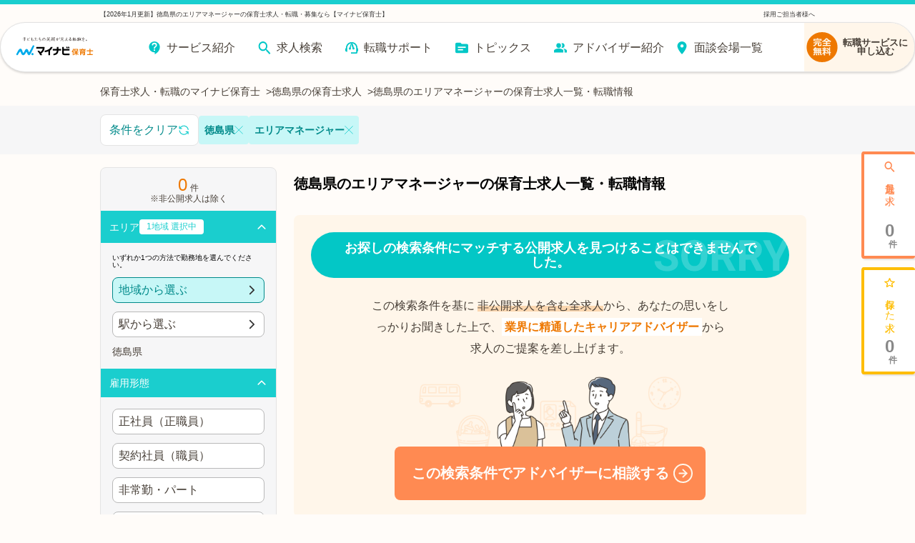

--- FILE ---
content_type: text/html; charset=utf-8
request_url: https://hoiku.mynavi.jp/r/pr_tokushima/fd_0280/
body_size: 28791
content:
<!DOCTYPE html><html lang="ja"><head><meta charSet="utf-8"/><meta name="viewport" content="width=device-width, initial-scale=1, viewport-fit=cover"/><meta name="robots" content="noindex,nofollow"/><title>【2026年1月更新】徳島県のエリアマネージャーの保育士求人・転職・募集なら【マイナビ保育士】</title><meta property="og:title" content="【2026年1月更新】徳島県のエリアマネージャーの保育士求人・転職・募集なら【マイナビ保育士】"/><meta name="description" content="徳島県のエリアマネージャーの保育士求人・転職・募集情報【マイナビ保育士】今なら転職サポートブックをプレゼント！認可保育園や企業内保育所など、多彩な保育園の求人をご用意。離職率が低い、残業少なめ、家チカなど、あなたにぴったりの求人をご紹介します。費用は一切かかりません！"/><meta property="og:description" content="徳島県のエリアマネージャーの保育士求人・転職・募集情報【マイナビ保育士】今なら転職サポートブックをプレゼント！認可保育園や企業内保育所など、多彩な保育園の求人をご用意。離職率が低い、残業少なめ、家チカなど、あなたにぴったりの求人をご紹介します。費用は一切かかりません！"/><meta property="og:url" content="https://hoiku.mynavi.jp/r/pr_tokushima/fd_0280/"/><link rel="canonical" href="https://hoiku.mynavi.jp/r/pr_tokushima/fd_0280/"/><meta property="og:type" content="article"/><meta property="og:site_name" content="マイナビ保育士"/><meta property="og:image" content="https://hoiku.mynavi.jp/assets/img/ogp.png"/><meta property="og:locale" content="ja_JP"/><link rel="shortcut icon" href="/favicon.ico"/><script>window.addEventListener('load',function(){var userAgent=window.navigator.userAgent;if(userAgent.indexOf("Trident")!=-1||userAgent.indexOf("MSIE")!=-1){alert('お使いのブラウザは閲覧推奨環境ではありません。ウェブサイトが正しく表示されない、動作しない等の現象が起こる場合がありますので予めご了承ください。chromeまたはEdgeブラウザのご利用をおすすめいたします。')};})</script><script src="https://js.ptengine.jp/7bz1gzqk.js" defer=""></script><script type="text/javascript">var dataLayer = dataLayer || [];dataLayer.push({'PageType': 'Listingpage','HashedEmail': '', 'ProductIDList': []});</script><meta name="next-head-count" content="17"/><style data-emotion="css-global nrcfe4">*{box-sizing:border-box;}::before,::after{box-sizing:inherit;}html{line-height:1.15;-webkit-text-size-adjust:100%;}a:has(> img){-webkit-tap-highlight-color:transparent;}body{margin:0;}main{display:block;}p,table,blockquote,address,pre,iframe,form,figure,dl{margin:0;}h1,h2,h3,h4,h5,h6{font-size:inherit;line-height:inherit;font-weight:inherit;margin:0;}ul,ol{margin:0;padding:0;list-style:none;}dt{font-weight:bold;}dd{margin-left:0;}hr{box-sizing:content-box;height:0;overflow:visible;border:0;border-top:1px solid;margin:0;clear:both;color:inherit;}pre{font-family:monospace,monospace;font-size:inherit;}address{font-style:inherit;}a{background-color:transparent;-webkit-text-decoration:none;text-decoration:none;color:inherit;}abbr[title]{border-bottom:none;-webkit-text-decoration:underline;text-decoration:underline;-webkit-text-decoration:underline dotted;text-decoration:underline dotted;}b,strong{font-weight:bolder;}code,kbd,samp{font-family:monospace,monospace;font-size:inherit;}small{font-size:80%;}sub,sup{font-size:75%;line-height:0;position:relative;vertical-align:baseline;}sub{bottom:-0.25em;}sup{top:-0.5em;}img{border-style:none;vertical-align:bottom;}embed,object,iframe{border:0;vertical-align:bottom;}button,input,optgroup,select,textarea{-webkit-appearance:none;-webkit-appearance:none;-moz-appearance:none;-ms-appearance:none;appearance:none;vertical-align:middle;color:inherit;font:inherit;border:0;background:transparent;padding:0;margin:0;outline:0;border-radius:0;text-align:inherit;}[type='checkbox']{-webkit-appearance:checkbox;-webkit-appearance:checkbox;-moz-appearance:checkbox;-ms-appearance:checkbox;appearance:checkbox;}[type='radio']{-webkit-appearance:radio;-webkit-appearance:radio;-moz-appearance:radio;-ms-appearance:radio;appearance:radio;}button,input{overflow:visible;}button,select{text-transform:none;}button,[type='button'],[type='reset'],[type='submit']{cursor:pointer;-webkit-appearance:none;-webkit-appearance:none;-moz-appearance:none;-ms-appearance:none;appearance:none;}button[disabled],[type='button'][disabled],[type='reset'][disabled],[type='submit'][disabled]{cursor:default;}button::-moz-focus-inner,[type='button']::-moz-focus-inner,[type='reset']::-moz-focus-inner,[type='submit']::-moz-focus-inner{border-style:none;padding:0;}button:-moz-focusring,[type='button']:-moz-focusring,[type='reset']:-moz-focusring,[type='submit']:-moz-focusring{outline:1px dotted ButtonText;}select::-ms-expand{display:none;}option{padding:0;}fieldset{margin:0;padding:0;border:0;min-width:0;}legend{color:inherit;display:table;max-width:100%;padding:0;white-space:normal;}progress{vertical-align:baseline;}textarea{overflow:auto;}[type='number']::-webkit-inner-spin-button,[type='number']::-webkit-outer-spin-button{height:auto;}[type='search']{outline-offset:-2px;}[type='search']::-webkit-search-decoration{-webkit-appearance:none;}::-webkit-file-upload-button{-webkit-appearance:button;font:inherit;}label[for]{cursor:pointer;}details{display:block;}summary{display:-webkit-box;display:-webkit-list-item;display:-ms-list-itembox;display:list-item;}[contenteditable]{outline:none;}table{border-collapse:collapse;border-spacing:0;}caption{text-align:left;}td,th{vertical-align:top;padding:0;}th{text-align:left;font-weight:bold;}template{display:none;}[hidden]{display:none;}@font-face{font-family:swiper-icons;src:url('data:application/font-woff;charset=utf-8;base64, [base64]//wADZ2x5ZgAAAywAAADMAAAD2MHtryVoZWFkAAABbAAAADAAAAA2E2+eoWhoZWEAAAGcAAAAHwAAACQC9gDzaG10eAAAAigAAAAZAAAArgJkABFsb2NhAAAC0AAAAFoAAABaFQAUGG1heHAAAAG8AAAAHwAAACAAcABAbmFtZQAAA/gAAAE5AAACXvFdBwlwb3N0AAAFNAAAAGIAAACE5s74hXjaY2BkYGAAYpf5Hu/j+W2+MnAzMYDAzaX6QjD6/4//Bxj5GA8AuRwMYGkAPywL13jaY2BkYGA88P8Agx4j+/8fQDYfA1AEBWgDAIB2BOoAeNpjYGRgYNBh4GdgYgABEMnIABJzYNADCQAACWgAsQB42mNgYfzCOIGBlYGB0YcxjYGBwR1Kf2WQZGhhYGBiYGVmgAFGBiQQkOaawtDAoMBQxXjg/wEGPcYDDA4wNUA2CCgwsAAAO4EL6gAAeNpj2M0gyAACqxgGNWBkZ2D4/wMA+xkDdgAAAHjaY2BgYGaAYBkGRgYQiAHyGMF8FgYHIM3DwMHABGQrMOgyWDLEM1T9/w8UBfEMgLzE////P/5//f/V/xv+r4eaAAeMbAxwIUYmIMHEgKYAYjUcsDAwsLKxc3BycfPw8jEQA/[base64]/uznmfPFBNODM2K7MTQ45YEAZqGP81AmGGcF3iPqOop0r1SPTaTbVkfUe4HXj97wYE+yNwWYxwWu4v1ugWHgo3S1XdZEVqWM7ET0cfnLGxWfkgR42o2PvWrDMBSFj/IHLaF0zKjRgdiVMwScNRAoWUoH78Y2icB/yIY09An6AH2Bdu/UB+yxopYshQiEvnvu0dURgDt8QeC8PDw7Fpji3fEA4z/PEJ6YOB5hKh4dj3EvXhxPqH/SKUY3rJ7srZ4FZnh1PMAtPhwP6fl2PMJMPDgeQ4rY8YT6Gzao0eAEA409DuggmTnFnOcSCiEiLMgxCiTI6Cq5DZUd3Qmp10vO0LaLTd2cjN4fOumlc7lUYbSQcZFkutRG7g6JKZKy0RmdLY680CDnEJ+UMkpFFe1RN7nxdVpXrC4aTtnaurOnYercZg2YVmLN/d/gczfEimrE/fs/bOuq29Zmn8tloORaXgZgGa78yO9/cnXm2BpaGvq25Dv9S4E9+5SIc9PqupJKhYFSSl47+Qcr1mYNAAAAeNptw0cKwkAAAMDZJA8Q7OUJvkLsPfZ6zFVERPy8qHh2YER+3i/BP83vIBLLySsoKimrqKqpa2hp6+jq6RsYGhmbmJqZSy0sraxtbO3sHRydnEMU4uR6yx7JJXveP7WrDycAAAAAAAH//wACeNpjYGRgYOABYhkgZgJCZgZNBkYGLQZtIJsFLMYAAAw3ALgAeNolizEKgDAQBCchRbC2sFER0YD6qVQiBCv/H9ezGI6Z5XBAw8CBK/m5iQQVauVbXLnOrMZv2oLdKFa8Pjuru2hJzGabmOSLzNMzvutpB3N42mNgZGBg4GKQYzBhYMxJLMlj4GBgAYow/P/PAJJhLM6sSoWKfWCAAwDAjgbRAAB42mNgYGBkAIIbCZo5IPrmUn0hGA0AO8EFTQAA') format('woff');font-weight:400;font-style:normal;}:root{--swiper-theme-color:#007aff;}.swiper-container{margin-left:auto;margin-right:auto;position:relative;overflow:hidden;list-style:none;padding:0;z-index:1;}.swiper-container-vertical>.swiper-wrapper{-webkit-flex-direction:column;-ms-flex-direction:column;flex-direction:column;}.swiper-wrapper{position:relative;width:100%;height:100%;z-index:1;display:-webkit-box;display:-webkit-flex;display:-ms-flexbox;display:flex;transition-property:transform;box-sizing:content-box;}.swiper-container-android .swiper-slide,.swiper-wrapper{-webkit-transform:translate3d(0px, 0, 0);-moz-transform:translate3d(0px, 0, 0);-ms-transform:translate3d(0px, 0, 0);transform:translate3d(0px, 0, 0);}.swiper-container-multirow>.swiper-wrapper{-webkit-box-flex-wrap:wrap;-webkit-flex-wrap:wrap;-ms-flex-wrap:wrap;flex-wrap:wrap;}.swiper-container-multirow-column>.swiper-wrapper{-webkit-box-flex-wrap:wrap;-webkit-flex-wrap:wrap;-ms-flex-wrap:wrap;flex-wrap:wrap;-webkit-flex-direction:column;-ms-flex-direction:column;flex-direction:column;}.swiper-container-free-mode>.swiper-wrapper{transition-timing-function:ease-out;margin:0 auto;}.swiper-slide{-webkit-flex-shrink:0;-ms-flex-negative:0;flex-shrink:0;width:100%;height:100%;position:relative;transition-property:transform;}.swiper-slide-invisible-blank{visibility:hidden;}.swiper-container-autoheight,.swiper-container-autoheight .swiper-slide{height:auto;}.swiper-container-autoheight .swiper-wrapper{-webkit-align-items:flex-start;-webkit-box-align:flex-start;-ms-flex-align:flex-start;align-items:flex-start;transition-property:transform,height;}.swiper-container-3d{perspective:1200px;}.swiper-container-3d .swiper-cube-shadow,.swiper-container-3d .swiper-slide,.swiper-container-3d .swiper-slide-shadow-bottom,.swiper-container-3d .swiper-slide-shadow-left,.swiper-container-3d .swiper-slide-shadow-right,.swiper-container-3d .swiper-slide-shadow-top,.swiper-container-3d .swiper-wrapper{transform-style:preserve-3d;}.swiper-container-3d .swiper-slide-shadow-bottom,.swiper-container-3d .swiper-slide-shadow-left,.swiper-container-3d .swiper-slide-shadow-right,.swiper-container-3d .swiper-slide-shadow-top{position:absolute;left:0;top:0;width:100%;height:100%;pointer-events:none;z-index:10;}.swiper-container-3d .swiper-slide-shadow-left{background-image:linear-gradient(
      to left,
      rgba(0, 0, 0, 0.5),
      rgba(0, 0, 0, 0)
    );}.swiper-container-3d .swiper-slide-shadow-right{background-image:linear-gradient(
      to right,
      rgba(0, 0, 0, 0.5),
      rgba(0, 0, 0, 0)
    );}.swiper-container-3d .swiper-slide-shadow-top{background-image:linear-gradient(
      to top,
      rgba(0, 0, 0, 0.5),
      rgba(0, 0, 0, 0)
    );}.swiper-container-3d .swiper-slide-shadow-bottom{background-image:linear-gradient(
      to bottom,
      rgba(0, 0, 0, 0.5),
      rgba(0, 0, 0, 0)
    );}.swiper-container-css-mode>.swiper-wrapper{overflow:auto;scrollbar-width:none;-ms-overflow-style:none;}.swiper-container-css-mode>.swiper-wrapper::-webkit-scrollbar{display:none;}.swiper-container-css-mode>.swiper-wrapper>.swiper-slide{scroll-snap-align:start start;}.swiper-container-horizontal.swiper-container-css-mode>.swiper-wrapper{scroll-snap-type:x mandatory;}.swiper-container-vertical.swiper-container-css-mode>.swiper-wrapper{scroll-snap-type:y mandatory;}:root{--swiper-navigation-size:44px;}.swiper-button-next,.swiper-button-prev{position:absolute;top:50%;width:calc(var(--swiper-navigation-size) / 44 * 27);height:var(--swiper-navigation-size);margin-top:calc(-1 * var(--swiper-navigation-size) / 2);z-index:10;cursor:pointer;display:-webkit-box;display:-webkit-flex;display:-ms-flexbox;display:flex;-webkit-align-items:center;-webkit-box-align:center;-ms-flex-align:center;align-items:center;-webkit-box-pack:center;-ms-flex-pack:center;-webkit-justify-content:center;justify-content:center;color:var(--swiper-navigation-color, var(--swiper-theme-color));}.swiper-button-next.swiper-button-disabled,.swiper-button-prev.swiper-button-disabled{opacity:0.35;cursor:auto;pointer-events:none;}.swiper-button-next:after,.swiper-button-prev:after{font-family:swiper-icons;font-size:var(--swiper-navigation-size);text-transform:none!important;letter-spacing:0;text-transform:none;font-variant:initial;line-height:1;}.swiper-button-prev,.swiper-container-rtl .swiper-button-next{left:10px;right:auto;}.swiper-button-prev:after,.swiper-container-rtl .swiper-button-next:after{content:'prev';}.swiper-button-next,.swiper-container-rtl .swiper-button-prev{right:10px;left:auto;}.swiper-button-next:after,.swiper-container-rtl .swiper-button-prev:after{content:'next';}.swiper-button-next.swiper-button-white,.swiper-button-prev.swiper-button-white{--swiper-navigation-color:#ffffff;}.swiper-button-next.swiper-button-black,.swiper-button-prev.swiper-button-black{--swiper-navigation-color:#000000;}.swiper-button-lock{display:none;}.swiper-pagination{position:absolute;text-align:center;-webkit-transition:0.3s opacity;transition:0.3s opacity;-webkit-transform:translate3d(0, 0, 0);-moz-transform:translate3d(0, 0, 0);-ms-transform:translate3d(0, 0, 0);transform:translate3d(0, 0, 0);z-index:10;}.swiper-pagination.swiper-pagination-hidden{opacity:0;}.swiper-container-horizontal>.swiper-pagination-bullets,.swiper-pagination-custom,.swiper-pagination-fraction{bottom:10px;left:0;width:100%;}.swiper-pagination-bullets-dynamic{overflow:hidden;font-size:0;}.swiper-pagination-bullets-dynamic .swiper-pagination-bullet{-webkit-transform:scale(0.33);-moz-transform:scale(0.33);-ms-transform:scale(0.33);transform:scale(0.33);position:relative;}.swiper-pagination-bullets-dynamic .swiper-pagination-bullet-active{-webkit-transform:scale(1);-moz-transform:scale(1);-ms-transform:scale(1);transform:scale(1);}.swiper-pagination-bullets-dynamic .swiper-pagination-bullet-active-main{-webkit-transform:scale(1);-moz-transform:scale(1);-ms-transform:scale(1);transform:scale(1);}.swiper-pagination-bullets-dynamic .swiper-pagination-bullet-active-prev{-webkit-transform:scale(0.66);-moz-transform:scale(0.66);-ms-transform:scale(0.66);transform:scale(0.66);}.swiper-pagination-bullets-dynamic .swiper-pagination-bullet-active-prev-prev{-webkit-transform:scale(0.33);-moz-transform:scale(0.33);-ms-transform:scale(0.33);transform:scale(0.33);}.swiper-pagination-bullets-dynamic .swiper-pagination-bullet-active-next{-webkit-transform:scale(0.66);-moz-transform:scale(0.66);-ms-transform:scale(0.66);transform:scale(0.66);}.swiper-pagination-bullets-dynamic .swiper-pagination-bullet-active-next-next{-webkit-transform:scale(0.33);-moz-transform:scale(0.33);-ms-transform:scale(0.33);transform:scale(0.33);}.swiper-pagination-bullet{width:8px;height:8px;display:inline-block;border-radius:100%;background:#000;opacity:0.2;}button.swiper-pagination-bullet{border:none;margin:0;padding:0;box-shadow:none;-webkit-appearance:none;-moz-appearance:none;-webkit-appearance:none;-moz-appearance:none;-ms-appearance:none;appearance:none;}.swiper-pagination-clickable .swiper-pagination-bullet{cursor:pointer;}.swiper-pagination-bullet-active{opacity:1;background:var(--swiper-pagination-color, var(--swiper-theme-color));}.swiper-container-vertical>.swiper-pagination-bullets{right:10px;top:50%;-webkit-transform:translate3d(0px, -50%, 0);-moz-transform:translate3d(0px, -50%, 0);-ms-transform:translate3d(0px, -50%, 0);transform:translate3d(0px, -50%, 0);}.swiper-container-vertical>.swiper-pagination-bullets .swiper-pagination-bullet{margin:6px 0;display:block;}.swiper-container-vertical>.swiper-pagination-bullets.swiper-pagination-bullets-dynamic{top:50%;-webkit-transform:translateY(-50%);-moz-transform:translateY(-50%);-ms-transform:translateY(-50%);transform:translateY(-50%);width:8px;}.swiper-container-vertical>.swiper-pagination-bullets.swiper-pagination-bullets-dynamic .swiper-pagination-bullet{display:inline-block;-webkit-transition:0.2s -webkit-transform,0.2s top;transition:0.2s transform,0.2s top;}.swiper-container-horizontal>.swiper-pagination-bullets .swiper-pagination-bullet{margin:0 4px;}.swiper-container-horizontal>.swiper-pagination-bullets.swiper-pagination-bullets-dynamic{left:50%;-webkit-transform:translateX(-50%);-moz-transform:translateX(-50%);-ms-transform:translateX(-50%);transform:translateX(-50%);white-space:nowrap;}.swiper-container-horizontal>.swiper-pagination-bullets.swiper-pagination-bullets-dynamic .swiper-pagination-bullet{-webkit-transition:0.2s -webkit-transform,0.2s left;transition:0.2s transform,0.2s left;}.swiper-container-horizontal.swiper-container-rtl>.swiper-pagination-bullets-dynamic .swiper-pagination-bullet{-webkit-transition:0.2s -webkit-transform,0.2s right;transition:0.2s transform,0.2s right;}.swiper-pagination-progressbar{background:rgba(0, 0, 0, 0.25);position:absolute;}.swiper-pagination-progressbar .swiper-pagination-progressbar-fill{background:var(--swiper-pagination-color, var(--swiper-theme-color));position:absolute;left:0;top:0;width:100%;height:100%;-webkit-transform:scale(0);-moz-transform:scale(0);-ms-transform:scale(0);transform:scale(0);transform-origin:left top;}.swiper-container-rtl .swiper-pagination-progressbar .swiper-pagination-progressbar-fill{transform-origin:right top;}.swiper-container-horizontal>.swiper-pagination-progressbar,.swiper-container-vertical>.swiper-pagination-progressbar.swiper-pagination-progressbar-opposite{width:100%;height:4px;left:0;top:0;}.swiper-container-horizontal>.swiper-pagination-progressbar.swiper-pagination-progressbar-opposite,.swiper-container-vertical>.swiper-pagination-progressbar{width:4px;height:100%;left:0;top:0;}.swiper-pagination-white{--swiper-pagination-color:#ffffff;}.swiper-pagination-black{--swiper-pagination-color:#000000;}.swiper-pagination-lock{display:none;}.swiper-scrollbar{border-radius:10px;position:relative;-ms-touch-action:none;background:rgba(0, 0, 0, 0.1);}.swiper-container-horizontal>.swiper-scrollbar{position:absolute;left:1%;bottom:3px;z-index:50;height:5px;width:98%;}.swiper-container-vertical>.swiper-scrollbar{position:absolute;right:3px;top:1%;z-index:50;width:5px;height:98%;}.swiper-scrollbar-drag{height:100%;width:100%;position:relative;background:rgba(0, 0, 0, 0.5);border-radius:10px;left:0;top:0;}.swiper-scrollbar-cursor-drag{cursor:move;}.swiper-scrollbar-lock{display:none;}.swiper-zoom-container{width:100%;height:100%;display:-webkit-box;display:-webkit-flex;display:-ms-flexbox;display:flex;-webkit-box-pack:center;-ms-flex-pack:center;-webkit-justify-content:center;justify-content:center;-webkit-align-items:center;-webkit-box-align:center;-ms-flex-align:center;align-items:center;text-align:center;}.swiper-zoom-container>canvas,.swiper-zoom-container>img,.swiper-zoom-container>svg{max-width:100%;max-height:100%;object-fit:contain;}.swiper-slide-zoomed{cursor:move;}.swiper-lazy-preloader{width:42px;height:42px;position:absolute;left:50%;top:50%;margin-left:-21px;margin-top:-21px;z-index:10;transform-origin:50%;-webkit-animation:swiper-preloader-spin 1s infinite linear;animation:swiper-preloader-spin 1s infinite linear;box-sizing:border-box;border:4px solid var(--swiper-preloader-color, var(--swiper-theme-color));border-radius:50%;border-top-color:transparent;}.swiper-lazy-preloader-white{--swiper-preloader-color:#fff;}.swiper-lazy-preloader-black{--swiper-preloader-color:#000;}@-webkit-keyframes swiper-preloader-spin{100%{-webkit-transform:rotate(360deg);-moz-transform:rotate(360deg);-ms-transform:rotate(360deg);transform:rotate(360deg);}}@keyframes swiper-preloader-spin{100%{-webkit-transform:rotate(360deg);-moz-transform:rotate(360deg);-ms-transform:rotate(360deg);transform:rotate(360deg);}}.swiper-container .swiper-notification{position:absolute;left:0;top:0;pointer-events:none;opacity:0;z-index:-1000;}.swiper-container-fade.swiper-container-free-mode .swiper-slide{transition-timing-function:ease-out;}.swiper-container-fade .swiper-slide{pointer-events:none;transition-property:opacity;}.swiper-container-fade .swiper-slide .swiper-slide{pointer-events:none;}.swiper-container-fade .swiper-slide-active,.swiper-container-fade .swiper-slide-active .swiper-slide-active{pointer-events:auto;}.swiper-container-cube{overflow:visible;}.swiper-container-cube .swiper-slide{pointer-events:none;-webkit-backface-visibility:hidden;-webkit-backface-visibility:hidden;backface-visibility:hidden;z-index:1;visibility:hidden;transform-origin:0 0;width:100%;height:100%;}.swiper-container-cube .swiper-slide .swiper-slide{pointer-events:none;}.swiper-container-cube.swiper-container-rtl .swiper-slide{transform-origin:100% 0;}.swiper-container-cube .swiper-slide-active,.swiper-container-cube .swiper-slide-active .swiper-slide-active{pointer-events:auto;}.swiper-container-cube .swiper-slide-active,.swiper-container-cube .swiper-slide-next,.swiper-container-cube .swiper-slide-next+.swiper-slide,.swiper-container-cube .swiper-slide-prev{pointer-events:auto;visibility:visible;}.swiper-container-cube .swiper-slide-shadow-bottom,.swiper-container-cube .swiper-slide-shadow-left,.swiper-container-cube .swiper-slide-shadow-right,.swiper-container-cube .swiper-slide-shadow-top{z-index:0;-webkit-backface-visibility:hidden;-webkit-backface-visibility:hidden;backface-visibility:hidden;}.swiper-container-cube .swiper-cube-shadow{position:absolute;left:0;bottom:0px;width:100%;height:100%;background:#000;opacity:0.6;-webkit-filter:blur(50px);-webkit-filter:blur(50px);filter:blur(50px);z-index:0;}.swiper-container-flip{overflow:visible;}.swiper-container-flip .swiper-slide{pointer-events:none;-webkit-backface-visibility:hidden;-webkit-backface-visibility:hidden;backface-visibility:hidden;z-index:1;}.swiper-container-flip .swiper-slide .swiper-slide{pointer-events:none;}.swiper-container-flip .swiper-slide-active,.swiper-container-flip .swiper-slide-active .swiper-slide-active{pointer-events:auto;}.swiper-container-flip .swiper-slide-shadow-bottom,.swiper-container-flip .swiper-slide-shadow-left,.swiper-container-flip .swiper-slide-shadow-right,.swiper-container-flip .swiper-slide-shadow-top{z-index:0;-webkit-backface-visibility:hidden;-webkit-backface-visibility:hidden;backface-visibility:hidden;}@import url('https://fonts.googleapis.com/css2?family=Roboto&display=swap');html,body,button{font-family:'メイリオ','ヒラギノ角ゴ Pro W3','Hiragino Kaku Gothic Pro','ＭＳ Ｐゴシック','MS PGothic','Roboto',Arial,Helvetica,Verdana,sans-serif;}body{overflow-x:hidden;}@media (hover: hover){a:hover,button:hover{opacity:0.75;}}@media (hover: none){a:active,button:active{opacity:0.75;}}</style><script async="" src="https://www.googletagmanager.com/gtag/js?id=UA-41895878-26"></script><script>window.dataLayer = window.dataLayer || [];function gtag(){dataLayer.push(arguments);}gtag('js', new Date());gtag('config', 'UA-41895878-26', {page_path: window.location.pathname,});</script><noscript data-n-css=""></noscript><script defer="" nomodule="" src="/_next/static/chunks/polyfills-c67a75d1b6f99dc8.js"></script><script src="/_next/static/chunks/webpack-3f129fedacb44b30.js" defer=""></script><script src="/_next/static/chunks/framework-6c8598519c693321.js" defer=""></script><script src="/_next/static/chunks/main-fba22598ae68b1d6.js" defer=""></script><script src="/_next/static/chunks/pages/_app-ff28689b39cc9bff.js" defer=""></script><script src="/_next/static/chunks/52066749-0202fdeeb2c92b58.js" defer=""></script><script src="/_next/static/chunks/484bcb1e-4e0ff8e2082dc9ae.js" defer=""></script><script src="/_next/static/chunks/76d8c668-b739b4f58d9b91f8.js" defer=""></script><script src="/_next/static/chunks/3fff1979-5211a08174c1837d.js" defer=""></script><script src="/_next/static/chunks/1920-084fb74a5e1308a6.js" defer=""></script><script src="/_next/static/chunks/3301-220e00bc63071f75.js" defer=""></script><script src="/_next/static/chunks/7536-4d5451ea19fb96b9.js" defer=""></script><script src="/_next/static/chunks/8028-f2578594c1543bdc.js" defer=""></script><script src="/_next/static/chunks/2368-709c9229620c7096.js" defer=""></script><script src="/_next/static/chunks/6261-1ef5b896a0dbe17c.js" defer=""></script><script src="/_next/static/chunks/7425-435ad2ffacedad1c.js" defer=""></script><script src="/_next/static/chunks/8754-f9ff7e35baa0522d.js" defer=""></script><script src="/_next/static/chunks/8257-1e827d0f2ef4ee0b.js" defer=""></script><script src="/_next/static/chunks/8540-c72494c85e8cc570.js" defer=""></script><script src="/_next/static/chunks/5389-246fe869f0d53b5c.js" defer=""></script><script src="/_next/static/chunks/5302-b781ded8c2633ccf.js" defer=""></script><script src="/_next/static/chunks/6394-7783a30aa6ed35bf.js" defer=""></script><script src="/_next/static/chunks/968-8fb06e8b88f8f70c.js" defer=""></script><script src="/_next/static/chunks/6965-57858e93c7589de1.js" defer=""></script><script src="/_next/static/chunks/6810-509eb2a0de181c99.js" defer=""></script><script src="/_next/static/chunks/1866-e7b7c6a545b1e5f2.js" defer=""></script><script src="/_next/static/chunks/1801-6972fedc78d5d437.js" defer=""></script><script src="/_next/static/chunks/7195-47e116ebf4de80f3.js" defer=""></script><script src="/_next/static/chunks/4639-c05dc595033edd42.js" defer=""></script><script src="/_next/static/chunks/2250-81081500104c0bf8.js" defer=""></script><script src="/_next/static/chunks/9339-1dc944bd4f133204.js" defer=""></script><script src="/_next/static/chunks/4483-de33b572ce6342a2.js" defer=""></script><script src="/_next/static/chunks/pages/r/%5B%5B...path%5D%5D-34dbd06371e1209b.js" defer=""></script><script src="/_next/static/Nv1f2huL40Huaz7oEcyJ_/_buildManifest.js" defer=""></script><script src="/_next/static/Nv1f2huL40Huaz7oEcyJ_/_ssgManifest.js" defer=""></script></head><body id="__MODAL_ROOT__"><div id="__next"><style data-emotion="css r8w26a">.css-r8w26a{max-width:1000px;margin:0 auto;}</style><div class="css-r8w26a efvpfha0"><script type="application/ld+json">{"@context":"http://schema.org","@type":"BreadcrumbList","itemListElement":[{"@type":"ListItem","position":1,"name":"保育士求人・転職のマイナビ保育士","item":{"@id":"https://hoiku.mynavi.jp/"}},{"@type":"ListItem","position":2,"name":"徳島県の保育士求人","item":{"@id":"https://hoiku.mynavi.jp/r/pr_tokushima/"}},{"@type":"ListItem","position":3,"name":"徳島県のエリアマネージャーの保育士求人一覧・転職情報","item":{"@id":"https://hoiku.mynavi.jp/r/pr_tokushima/fd_0280/"}}]}</script><style data-emotion="css 1lrqmiv">.css-1lrqmiv{display:-webkit-box;display:-webkit-flex;display:-ms-flexbox;display:flex;gap:8px;-webkit-box-pack:start;-ms-flex-pack:start;-webkit-justify-content:flex-start;justify-content:flex-start;-webkit-align-items:center;-webkit-box-align:center;-ms-flex-align:center;align-items:center;font-size:14px;color:#463E36;overflow-x:auto;overflow-y:hidden;margin:0 10px;}.css-1lrqmiv .item{-webkit-flex-shrink:0;-ms-flex-negative:0;flex-shrink:0;}.css-1lrqmiv .item:not(:last-child)::after{content:'>';margin-left:8px;}@media screen and (min-width: 769px){.css-1lrqmiv{margin:0;-webkit-box-flex-wrap:wrap;-webkit-flex-wrap:wrap;-ms-flex-wrap:wrap;flex-wrap:wrap;}.css-1lrqmiv .item{-webkit-flex-shrink:1;-ms-flex-negative:1;flex-shrink:1;}}</style><ul class="css-1lrqmiv e1abna6i0"><li class="item"><a href="/">保育士求人・転職のマイナビ保育士</a></li><li class="item"><a href="/r/pr_tokushima/">徳島県の保育士求人</a></li><li class="item"><span>徳島県のエリアマネージャーの保育士求人一覧・転職情報</span></li></ul></div><style data-emotion="css 125f7o0">.css-125f7o0{padding-top:12px;padding-right:0;}</style><div class="css-125f7o0 e221jd60"></div><style data-emotion="css 174eaex">.css-174eaex{background:#F6F6F7;padding:10px;position:relative;}@media screen and (min-width: 769px){.css-174eaex{padding:16px;}}</style><div class="css-174eaex edxkehi0"><style data-emotion="css aeiv09">.css-aeiv09{display:-webkit-box;display:-webkit-flex;display:-ms-flexbox;display:flex;-webkit-flex-direction:row;-ms-flex-direction:row;flex-direction:row;-webkit-box-pack:start;-ms-flex-pack:start;-webkit-justify-content:flex-start;justify-content:flex-start;gap:8px;}</style><div class="css-aeiv09 elpne4q2"><div class="css-0 elpne4q3"><style data-emotion="css 1klk3gm">.css-1klk3gm{background-color:#FFF;padding:12px 8px;color:#008A8A;border-radius:8px;border:1px solid #E4E4E4;display:-webkit-box;display:-webkit-flex;display:-ms-flexbox;display:flex;gap:8px;-webkit-align-items:center;-webkit-box-align:center;-ms-flex-align:center;align-items:center;-webkit-box-pack:center;-ms-flex-pack:center;-webkit-justify-content:center;justify-content:center;white-space:nowrap;}</style><button class="css-1klk3gm enedu6w0"><style data-emotion="css 15fmkld">.css-15fmkld{width:16px;min-width:16px;height:16px;min-height:16px;fill:#1ACECE;vertical-align:middle;-webkit-transform:unset;-moz-transform:unset;-ms-transform:unset;transform:unset;}</style><svg fill="#1ACECE" class="css-15fmkld e10qr05q0"><svg xmlns="http://www.w3.org/2000/svg" viewBox="0 0 20 20"><g fill="#1ACECE" fill-rule="evenodd" clip-rule="evenodd"><path d="M6.05531 3.11864C7.63994 2.20338 9.4815 1.83443 11.2964 2.06862C13.1113 2.3028 14.7989 3.12713 16.0993 4.41466C17.3997 5.70218 18.2407 7.38149 18.493 9.19398C18.5501 9.60424 18.2638 9.9831 17.8535 10.0402C17.4432 10.0973 17.0644 9.81098 17.0073 9.40072C16.8004 7.91406 16.1105 6.53664 15.0439 5.48058C13.9773 4.42451 12.5931 3.74837 11.1044 3.55629C9.61581 3.3642 8.1053 3.66682 6.80554 4.41754C5.84626 4.97161 5.04103 5.7471 4.45284 6.67235H6.50012C6.91434 6.67235 7.25012 7.00814 7.25012 7.42235C7.25012 7.83657 6.91434 8.17235 6.50012 8.17235H3.2359C3.22453 8.17261 3.21315 8.17261 3.20174 8.17235H2.75012C2.33591 8.17235 2.00012 7.83657 2.00012 7.42235V3.67235C2.00012 3.25814 2.33591 2.92235 2.75012 2.92235C3.16434 2.92235 3.50012 3.25814 3.50012 3.67235V5.40944C4.17976 4.48275 5.04784 3.70054 6.05531 3.11864ZM2.64675 10.4295C3.05701 10.3724 3.43587 10.6587 3.49296 11.069C3.69984 12.5556 4.38971 13.9331 5.45633 14.9891C6.52294 16.0452 7.90716 16.7213 9.3958 16.9134C10.8844 17.1055 12.3949 16.8029 13.6947 16.0522C14.654 15.4981 15.4592 14.7226 16.0474 13.7974H14.0001C13.5859 13.7974 13.2501 13.4616 13.2501 13.0474C13.2501 12.6331 13.5859 12.2974 14.0001 12.2974H17.2644C17.2757 12.2971 17.2871 12.2971 17.2985 12.2974H17.7501C18.1643 12.2974 18.5001 12.6331 18.5001 13.0474V16.7974C18.5001 17.2116 18.1643 17.5474 17.7501 17.5474C17.3359 17.5474 17.0001 17.2116 17.0001 16.7974V15.0603C16.3205 15.987 15.4524 16.7692 14.4449 17.3511C12.8603 18.2663 11.0187 18.6353 9.20384 18.4011C7.38893 18.1669 5.70134 17.3426 4.40095 16.055C3.10056 14.7675 2.2595 13.0882 2.00728 11.2757C1.95019 10.8655 2.23649 10.4866 2.64675 10.4295Z"></path></g></svg></svg>条件を変更する</button></div><style data-emotion="css tf60ny">.css-tf60ny{display:-webkit-box;display:-webkit-flex;display:-ms-flexbox;display:flex;gap:8px;-webkit-align-items:center;-webkit-box-align:center;-ms-flex-align:center;align-items:center;font-weight:600;font-size:14px;overflow-x:auto;}.css-tf60ny li{-webkit-flex-shrink:0;-ms-flex-negative:0;flex-shrink:0;}.css-tf60ny li:last-child{padding-right:8px;}</style><ul class="css-tf60ny elpne4q1"><li><style data-emotion="css 12caqt8">.css-12caqt8{background-color:#C7F7F7;padding:12px 8px;color:#008A8A;display:-webkit-box;display:-webkit-flex;display:-ms-flexbox;display:flex;gap:8px;border-radius:4px;-webkit-align-items:center;-webkit-box-align:center;-ms-flex-align:center;align-items:center;-webkit-box-pack:center;-ms-flex-pack:center;-webkit-justify-content:center;justify-content:center;}.css-12caqt8 .e10qr05q0{cursor:pointer;}</style><div class="css-12caqt8 ee3rty40"><p>徳島県</p><style data-emotion="css y1snfh">.css-y1snfh{width:12px;min-width:12px;height:12px;min-height:12px;fill:#1ACECE;vertical-align:middle;-webkit-transform:unset;-moz-transform:unset;-ms-transform:unset;transform:unset;}</style><svg fill="#1ACECE" class="css-y1snfh e10qr05q0"><svg viewBox="0 0 28 28" xmlns="http://www.w3.org/2000/svg"><g stroke="#1ACECE" stroke-width="2" stroke-linecap="round"><path d="M1.6333 1L27 26.3659"></path><path d="M26.3667 1.63379L1.00001 26.9997"></path></g></svg></svg></div></li><li><div class="css-12caqt8 ee3rty40"><p>エリアマネージャー</p><svg fill="#1ACECE" class="css-y1snfh e10qr05q0"><svg viewBox="0 0 28 28" xmlns="http://www.w3.org/2000/svg"><g stroke="#1ACECE" stroke-width="2" stroke-linecap="round"><path d="M1.6333 1L27 26.3659"></path><path d="M26.3667 1.63379L1.00001 26.9997"></path></g></svg></svg></div></li></ul></div></div><style data-emotion="css-global jbvmdc">html,body{background-color:#fffcf9;}body{margin-top:82px!important;}@media screen and (min-width: 769px){body{margin-top:120px!important;}}</style><style data-emotion="css-global 0"></style><style data-emotion="css 9bib0g">.css-9bib0g{position:fixed;top:0;left:0;width:100%;z-index:9;opacity:1;pointer-events:auto;-webkit-transition:opacity 0.75s ease;transition:opacity 0.75s ease;will-change:opacity;}.css-9bib0g span{line-height:1;}.css-9bib0g p{margin:0;line-height:1;}.css-9bib0g a{color:rgb(51, 51, 51);}.css-9bib0g ul,.css-9bib0g ol{margin-top:0;margin-bottom:0px;}</style><header class="css-9bib0g evwev6018"><style data-emotion="css 1a1o4pf">.css-1a1o4pf{display:none;}@media screen and (min-width: 769px){.css-1a1o4pf{display:block;border-top:6px solid #1acece;font-size:9px;color:#333;padding:0 0 0.5% 0;background-color:#fffcf9;}.css-1a1o4pf div{width:1000px;margin:10px auto 0;display:-webkit-box;display:-webkit-flex;display:-ms-flexbox;display:flex;-webkit-box-pack:justify;-webkit-justify-content:space-between;justify-content:space-between;}}</style><div class="css-1a1o4pf evwev6017"><div><p>【2026年1月更新】徳島県のエリアマネージャーの保育士求人・転職・募集なら【マイナビ保育士】</p><p><a href="/employer/">採用ご担当者様へ</a></p></div></div><style data-emotion="css su6h4k">.css-su6h4k{margin:0 auto;box-sizing:border-box;width:100%;pointer-events:none;border-top:8px solid #1acece;}@media screen and (min-width: 769px){.css-su6h4k{border-top:none;}}</style><div class="css-su6h4k evwev6016"><style data-emotion="css rppks2">.css-rppks2{position:relative;display:-webkit-box;display:-webkit-flex;display:-ms-flexbox;display:flex;-webkit-box-pack:end;-ms-flex-pack:end;-webkit-justify-content:flex-end;justify-content:flex-end;box-sizing:border-box;width:100%;height:100%;}@media screen and (min-width: 769px){.css-rppks2{padding:0 120px;margin:0 auto;max-width:2560px;min-width:1180px;}}@media screen and (min-width: 768px) and (max-width: 1440px){.css-rppks2{padding:0;}}</style><div class="css-rppks2 evwev6015"><style data-emotion="css 16dtck2">.css-16dtck2{position:relative;display:-webkit-box;display:-webkit-flex;display:-ms-flexbox;display:flex;-webkit-box-flex-flow:row nowrap;-webkit-flex-flow:row nowrap;-ms-flex-flow:row nowrap;flex-flow:row nowrap;-webkit-box-pack:justify;-webkit-justify-content:space-between;justify-content:space-between;-webkit-align-items:center;-webkit-box-align:center;-ms-flex-align:center;align-items:center;box-sizing:border-box;pointer-events:auto;background:#fff;width:100%;-webkit-transition:width 0.275s cubic-bezier(0.07, 0.82, 0.41, 0.97);transition:width 0.275s cubic-bezier(0.07, 0.82, 0.41, 0.97);box-shadow:0 1.5px 3px 0 rgba(0, 0, 0, 0.16);border-bottom:1px solid #e2e2e2;border-radius:0 0 8px 8px;}.css-16dtck2::before{content:'';position:absolute;top:0;left:0;z-index:-1;width:100%;height:100%;-webkit-filter:drop-shadow(3px 3px 6px rgba(0, 0, 0, 0.16));filter:drop-shadow(3px 3px 6px rgba(0, 0, 0, 0.16));}@media screen and (min-width: 769px){.css-16dtck2{padding:0 0 0 14px;height:70px;border-radius:35px;-webkit-box-pack:end;-ms-flex-pack:end;-webkit-justify-content:flex-end;justify-content:flex-end;border:1px solid #e2e2e2;}.css-16dtck2::before{border-radius:35px;}}</style><div class="css-16dtck2 evwev6014"><style data-emotion="css dc6jha">.css-dc6jha{padding:0;margin:0;width:30%;}.css-dc6jha .e1fkraoz0{margin:1%;width:100%;height:100%;}@media screen and (min-width: 769px){.css-dc6jha{width:12%;}.css-dc6jha .e1fkraoz0{width:100%;max-width:160px;margin:4% 2% 2%;}}</style><a href="/" class="css-dc6jha evwev6013"><style data-emotion="css 184b9cd">.css-184b9cd{width:300;height:78;}</style><img width="300" height="78" src="/img/common/logo.svg" alt="保育士の求人・転職・募集なら【マイナビ保育士】≪公式≫" class="css-184b9cd e1fkraoz0"/></a><style data-emotion="css me5nth">.css-me5nth{-webkit-flex-direction:column;-ms-flex-direction:column;flex-direction:column;-webkit-align-items:flex-end;-webkit-box-align:flex-end;-ms-flex-align:flex-end;align-items:flex-end;position:relative;display:-webkit-box;display:-webkit-flex;display:-ms-flexbox;display:flex;-webkit-align-items:center;-webkit-box-align:center;-ms-flex-align:center;align-items:center;padding:12px 20px;z-index:1;-webkit-user-select:none;-webkit-user-select:none;-moz-user-select:none;-ms-user-select:none;user-select:none;box-sizing:border-box;}@media screen and (min-width: 769px){.css-me5nth{left:0;padding:20px 0;}}.css-me5nth a{-webkit-text-decoration:none;text-decoration:none;color:#232323;-webkit-transition:color 0.3s ease;transition:color 0.3s ease;}.css-me5nth a:hover{color:#1acece;}.css-me5nth input{display:block;width:35px;height:25px;margin:0;position:absolute;cursor:pointer;opacity:0;z-index:1003;-webkit-touch-callout:none;}.css-me5nth input:checked~.evwev609{opacity:1;-webkit-transform:rotate(45deg) translate(3px, -1px);-moz-transform:rotate(45deg) translate(3px, -1px);-ms-transform:rotate(45deg) translate(3px, -1px);transform:rotate(45deg) translate(3px, -1px);background:#232323;}.css-me5nth input:checked~.evwev609:nth-of-type(2){opacity:0;-webkit-transform:rotate(0deg) scale(0.2, 0.2);-moz-transform:rotate(0deg) scale(0.2, 0.2);-ms-transform:rotate(0deg) scale(0.2, 0.2);transform:rotate(0deg) scale(0.2, 0.2);}.css-me5nth input:checked~.evwev609:nth-of-type(3){-webkit-transform:rotate(-45deg) translate(-2px, 5px);-moz-transform:rotate(-45deg) translate(-2px, 5px);-ms-transform:rotate(-45deg) translate(-2px, 5px);transform:rotate(-45deg) translate(-2px, 5px);}.css-me5nth input:checked~.evwev6011{display:block;-webkit-animation:show 0.5s;animation:show 0.5s;-webkit-animation-fill-mode:forwards;animation-fill-mode:forwards;}@-webkit-keyframes show{0%{transform-origin:0% 0%;-webkit-transform:translateX(0%);-moz-transform:translateX(0%);-ms-transform:translateX(0%);transform:translateX(0%);}100%{opacity:1;-webkit-transform:translateX(-100%);-moz-transform:translateX(-100%);-ms-transform:translateX(-100%);transform:translateX(-100%);}}@keyframes show{0%{transform-origin:0% 0%;-webkit-transform:translateX(0%);-moz-transform:translateX(0%);-ms-transform:translateX(0%);transform:translateX(0%);}100%{opacity:1;-webkit-transform:translateX(-100%);-moz-transform:translateX(-100%);-ms-transform:translateX(-100%);transform:translateX(-100%);}}.css-me5nth .evwev609{display:block;width:33px;height:4px;margin-bottom:5px;position:relative;background:#1acece;border-radius:3px;z-index:1001;transform-origin:4px 0px;-webkit-transition:-webkit-transform 0.5s cubic-bezier(0.77, 0.2, 0.05, 1),background 0.5s cubic-bezier(0.77, 0.2, 0.05, 1),opacity 0.55s ease;transition:transform 0.5s cubic-bezier(0.77, 0.2, 0.05, 1),background 0.5s cubic-bezier(0.77, 0.2, 0.05, 1),opacity 0.55s ease;}.css-me5nth .evwev609:first-of-type{transform-origin:0% 0%;}.css-me5nth .evwev609:nth-of-type(3){transform-origin:0% 100%;}.css-me5nth .evwev609 +p{font-size:9px;color:#1acece;margin-top:3px;}@media screen and (min-width: 769px){.css-me5nth{width:100%;}.css-me5nth a{color:#1acece;}.css-me5nth input{display:none;}.css-me5nth .evwev609{display:none;}.css-me5nth .evwev609 +p{display:none;}}</style><nav class="css-me5nth evwev606"><style data-emotion="css dhfjp">.css-dhfjp{position:absolute;right:98%;width:52%;}@media screen and (min-width: 769px){.css-dhfjp{display:none;}}</style><button class="css-dhfjp evwev604"><style data-emotion="css 7ph8cy">.css-7ph8cy{display:-webkit-inline-box;display:-webkit-inline-flex;display:-ms-inline-flexbox;display:inline-flex;-webkit-flex-direction:column;-ms-flex-direction:column;flex-direction:column;-webkit-align-items:center;-webkit-box-align:center;-ms-flex-align:center;align-items:center;}.css-7ph8cy .e10qr05q0{margin-bottom:3px;}.css-7ph8cy .ejjmdkz0,.css-7ph8cy .e10qr05q0{vertical-align:middle;}.css-7ph8cy .ejjmdkz0{text-align:center;}</style><span class="css-7ph8cy e7udbgb0"><style data-emotion="css 1xoqgru">.css-1xoqgru{width:28px;min-width:28px;height:28px;min-height:28px;fill:#ee7800;vertical-align:middle;-webkit-transform:unset;-moz-transform:unset;-ms-transform:unset;transform:unset;}</style><svg fill="#ee7800" class="css-1xoqgru e10qr05q0"><svg xmlns="http://www.w3.org/2000/svg" viewBox="0 0 49.952 53.923"><g fill="#ee7800"><path d="M40.2 38.414h-2.256l-.8-.832a20.911 20.911 0 0 0 4.484-13.042c0-11.068-8.311-20.04-18.564-20.04S4.5 13.472 4.5 24.54s8.311 20.04 18.564 20.04a17.707 17.707 0 0 0 12.081-4.84l.771.863v2.436L50.2 58.423l4.255-4.594zm-17.136 0c-7.111 0-12.852-6.2-12.852-13.874s5.741-13.874 12.852-13.874 12.852 6.2 12.852 13.874-5.74 13.874-12.852 13.874z" transform="translate(-4.5 -4.5)"></path></g></svg></svg><style data-emotion="css 30hp4e">.css-30hp4e{display:inline-block;font-size:9px;color:#ee7800;font-weight:400;text-align:left;}</style><span color="#ee7800" class="css-30hp4e ejjmdkz0">求人検索</span></span></button><style data-emotion="css g93q2b">.css-g93q2b{position:absolute;right:255%;width:63%;}@media screen and (min-width: 769px){.css-g93q2b{display:none;}}</style><button class="css-g93q2b evwev603"><a href="/check/"><span class="css-7ph8cy e7udbgb0"><style data-emotion="css 192b1gr">.css-192b1gr{width:28px;min-width:28px;height:28px;min-height:28px;fill:#febd03;vertical-align:middle;-webkit-transform:unset;-moz-transform:unset;-ms-transform:unset;transform:unset;}</style><svg fill="#febd03" class="css-192b1gr e10qr05q0"><svg xmlns="http://www.w3.org/2000/svg" viewBox="0 0 61.919 58.823"><g fill="#febd03"><path d="M33.96 50.276l19.133 11.547-5.078-21.764 16.9-14.644-22.26-1.889L33.96 3l-8.7 20.526L3 25.415l16.9 14.644-5.073 21.764z" transform="translate(-3 -3)"></path></g></svg></svg><style data-emotion="css d5fswm">.css-d5fswm{display:inline-block;font-size:9px;color:#febd03;font-weight:400;text-align:left;}</style><span color="#febd03" class="css-d5fswm ejjmdkz0">保存リスト</span></span></a></button><style data-emotion="css e4ifp4">.css-e4ifp4{position:absolute;right:176%;width:52%;}@media screen and (min-width: 769px){.css-e4ifp4{display:none;}}</style><button class="css-e4ifp4 evwev602"><a href="/entry/?Linkid=header_entry_CVsp" rel="nofollow"><span class="css-7ph8cy e7udbgb0"><style data-emotion="css 1prbsx1">.css-1prbsx1{width:28px;min-width:28px;height:28px;min-height:28px;fill:#00c7c7;vertical-align:middle;-webkit-transform:unset;-moz-transform:unset;-ms-transform:unset;transform:unset;}</style><svg fill="#00c7c7" class="css-1prbsx1 e10qr05q0"><svg xmlns="http://www.w3.org/2000/svg" viewBox="0 0 60 43.636"><g fill="#00c7c7" transform="translate(-1.5 -6)"><path d="M25 19.695c3.736 2.536 6.355 5.973 6.355 10.555v8.182h10.914V30.25c0-5.945-9.736-9.464-17.264-10.555z" transform="translate(19.231 11.205)"></path><path d="M29.318 16.909A10.909 10.909 0 1 1 18.409 6a10.909 10.909 0 0 1 10.909 10.909z" transform="translate(4.909)"></path><path d="M39.682 27.818a10.909 10.909 0 1 0 0-21.818 11.4 11.4 0 0 0-3.627.655 16.309 16.309 0 0 1 0 20.509 11.4 11.4 0 0 0 3.627.654zm-16.364 2.727C16.036 30.545 1.5 34.2 1.5 41.455v8.182h43.636v-8.182c0-7.255-14.536-10.91-21.818-10.91z"></path></g></svg></svg><style data-emotion="css 1yh82m3">.css-1yh82m3{display:inline-block;font-size:9px;color:#00c7c7;font-weight:400;text-align:left;}</style><span color="#00c7c7" class="css-1yh82m3 ejjmdkz0">無料相談</span></span></a></button><input type="checkbox" aria-label="Toggle menu" name="menuOpen"/><span class="css-0 evwev609"></span><span class="css-0 evwev609"></span><span class="css-0 evwev609"></span><p>メニュー</p><style data-emotion="css 1ot0ryf">.css-1ot0ryf{display:none;position:fixed;box-sizing:border-box;z-index:1000;width:100vw;height:calc(100% + 10px);right:-100vw;top:-10px;overflow-x:hidden;overflow-y:auto;-webkit-transform:translateZ(0);-moz-transform:translateZ(0);-ms-transform:translateZ(0);transform:translateZ(0);background:hsla(0deg 0% 66% / 77%);}@media screen and (min-width: 769px){.css-1ot0ryf{position:relative;width:auto;display:-webkit-box;display:-webkit-flex;display:-ms-flexbox;display:flex;-webkit-box-pack:justify;-webkit-justify-content:space-between;justify-content:space-between;padding:0;background:none;right:0;top:0;z-index:0;height:auto;overflow-y:hidden;}}</style><div class="css-1ot0ryf evwev6011"><style data-emotion="css fl9jpi">.css-fl9jpi{width:calc(100% - 40px);background:#fff6ea;padding:16% 8%;min-width:17.5rem;min-height:100%;overflow-x:hidden;margin:0 0 0 auto;}@media screen and (min-width: 769px){.css-fl9jpi{width:auto;padding:0;background:none;margin:0;overflow-x:visible;}}</style><div class="css-fl9jpi evwev6010"><style data-emotion="css dumb20">.css-dumb20 img{width:100%;}@media screen and (min-width: 769px){.css-dumb20{display:none;}}</style><div class="css-dumb20 evwev600"><a href="/entry/?Linkid=menu_entry_CVsp" rel="nofollow"><img src="/img/common/menu_ctr_btn.png" alt="アドバイザーに相談しながら決めたい方・すぐに転職したい方は転職サポートに申し込み"/></a></div><style data-emotion="css 3x7aji">.css-3x7aji{list-style:none;}@media screen and (min-width: 769px){.css-3x7aji{display:-webkit-box;display:-webkit-flex;display:-ms-flexbox;display:flex;padding:0;}}</style><ul class="css-3x7aji evwev608"><style data-emotion="css jyjxoz">.css-jyjxoz{padding:10px 0;}.css-jyjxoz a span{font-size:100%;}.css-jyjxoz .e1l4jq6n0{border-radius:100px;background:#fff;padding:4%;width:100%;}.css-jyjxoz ul{margin-top:4%;border-radius:2%;}.css-jyjxoz ul li{border-bottom:1px dotted #ccc;}.css-jyjxoz ul li:last-child{border-bottom:none;}.css-jyjxoz ul li a{padding:1em;display:block;}@media screen and (min-width: 769px){.css-jyjxoz{padding:0 16px;}.css-jyjxoz:last-child{padding:0;}.css-jyjxoz a{padding:1.5em 0;border-radius:none;}.css-jyjxoz a span{font-size:16px;}.css-jyjxoz .e1l4jq6n0{border-radius:0;background:none;padding:0;}.css-jyjxoz ul{display:none;}}</style><li class="css-jyjxoz evwev607"><a href="/service/"><style data-emotion="css i1xrr1">.css-i1xrr1{display:inline-block;}.css-i1xrr1 .e10qr05q0{margin-right:8px;}.css-i1xrr1 .ejjmdkz0,.css-i1xrr1 .e10qr05q0{vertical-align:middle;}</style><span class="css-i1xrr1 e1l4jq6n0"><style data-emotion="css vkblcs">.css-vkblcs{width:18px;min-width:18px;height:18px;min-height:18px;fill:#00c7c7;vertical-align:middle;-webkit-transform:unset;-moz-transform:unset;-ms-transform:unset;transform:unset;}</style><svg fill="#00c7c7" class="css-vkblcs e10qr05q0"><svg xmlns="http://www.w3.org/2000/svg" viewBox="0 0 41.5 48.823"><g fill="#00c7c7"><path d="M25.25 3a20.75 20.75 0 1 0 0 41.5h1.221v7.324C38.335 46.111 46 34.735 46 23.75A20.764 20.764 0 0 0 25.25 3zm2.441 35.4h-4.882v-4.885h4.882zm0-8.544h-4.882c0-7.934 7.324-7.324 7.324-12.206a4.882 4.882 0 0 0-9.765 0h-4.883a9.765 9.765 0 1 1 19.529 0c.001 6.1-7.323 6.71-7.323 12.203z" transform="translate(-4.5 -3)"></path></g></svg></svg><style data-emotion="css kgehhj">.css-kgehhj{display:inline-block;font-size:14px;color:#463e36;font-weight:400;text-align:left;}</style><span display="inline-block" class="css-kgehhj ejjmdkz0">サービス紹介</span></span></a><style data-emotion="css ty7kwy">@media screen and (min-width: 769px){.css-ty7kwy{display:none;}}</style><div class="css-ty7kwy evwev601"><ul><li><a href="/service/merit/" aria-label="マイナビ保育士の特徴ページへのリンク">マイナビ保育士の特徴</a></li><li><a href="/service/guide/" aria-label="転職支援サービスについてページへのリンク">転職支援サービスについて</a></li><li><a href="/service/voice/" aria-label="ご利用者の声ページへのリンク">ご利用者の声</a></li><li><a href="/service/member/" aria-label="登録のメリットページへのリンク">登録のメリット</a></li><li><a href="/service/faq/" aria-label="よくあるご質問ページへのリンク">よくあるご質問</a></li><li><a href="/service/career_change/" aria-label="はじめて転職する方へページへのリンク">はじめて転職する方へ</a></li></ul></div></li><li class="css-jyjxoz evwev607"><a href="/r/"><span class="css-i1xrr1 e1l4jq6n0"><svg fill="#00c7c7" class="css-vkblcs e10qr05q0"><svg xmlns="http://www.w3.org/2000/svg" viewBox="0 0 49.952 53.923"><g fill="#00c7c7"><path d="M40.2 38.414h-2.256l-.8-.832a20.911 20.911 0 0 0 4.484-13.042c0-11.068-8.311-20.04-18.564-20.04S4.5 13.472 4.5 24.54s8.311 20.04 18.564 20.04a17.707 17.707 0 0 0 12.081-4.84l.771.863v2.436L50.2 58.423l4.255-4.594zm-17.136 0c-7.111 0-12.852-6.2-12.852-13.874s5.741-13.874 12.852-13.874 12.852 6.2 12.852 13.874-5.74 13.874-12.852 13.874z" transform="translate(-4.5 -4.5)"></path></g></svg></svg><span display="inline-block" class="css-kgehhj ejjmdkz0">求人検索</span></span></a></li><li class="css-jyjxoz evwev607"><a href="/useful/"><span class="css-i1xrr1 e1l4jq6n0"><svg fill="#00c7c7" class="css-vkblcs e10qr05q0"><svg xmlns="http://www.w3.org/2000/svg" viewBox="0 0 49.5 44.55"><g fill="#00c7c7"><g transform="translate(-3 -4.5)"><path d="M50.025 27.319C50.025 13.732 39.481 4.5 27.75 4.5c-11.608 0-22.275 9.034-22.275 22.968A4.87 4.87 0 0 0 3 31.725v4.95a4.965 4.965 0 0 0 4.95 4.95h2.475v-15.1a17.325 17.325 0 0 1 34.65 0V44.1h-19.8v4.95h19.8a4.965 4.965 0 0 0 4.95-4.95v-3.02a4.576 4.576 0 0 0 2.475-4.059v-5.692a4.558 4.558 0 0 0-2.475-4.01z"></path><path d="M20.353 22.177A4.177 4.177 0 1 1 16.177 18a4.177 4.177 0 0 1 4.176 4.177z" transform="translate(4.716 6.861)"></path><path d="M29.353 22.177A4.177 4.177 0 1 1 25.177 18a4.177 4.177 0 0 1 4.176 4.177z" transform="translate(9.431 6.861)"></path><path d="M25.073 30.008C24.414 17.885 21.047 9.01 17.1 9c-4.054 0-8.421 10.483-8.072 26.939 3.355-4.28 5.8-13.517 6.509-24.6 1.755 10.984 5.357 18.544 9.536 18.669z" transform="translate(10.721 .074)"></path></g></g></svg></svg><span display="inline-block" class="css-kgehhj ejjmdkz0">転職サポート</span></span></a><ul><li><a href="/useful/history/">履歴書の書き方</a></li><li><a href="/useful/career/">職務経歴書の書き方</a></li><li><a href="/useful/reason/">志望動機の書き方</a></li><li><a href="/useful/envelope/">封筒の書き方</a></li><li><a href="/useful/point/">面接マナー</a></li></ul></li><li class="css-jyjxoz evwev607"><a href="/topic/"><span class="css-i1xrr1 e1l4jq6n0"><svg fill="#00c7c7" class="css-vkblcs e10qr05q0"><svg xmlns="http://www.w3.org/2000/svg" viewBox="0 0 43.5 34.8"><g fill="#00c7c7"><path d="M42.15 10.35h-17.4L20.4 6H7.35a4.344 4.344 0 0 0-4.328 4.35L3 36.45a4.363 4.363 0 0 0 4.35 4.35h34.8a4.363 4.363 0 0 0 4.35-4.35V14.7a4.363 4.363 0 0 0-4.35-4.35zM29.1 32.1H11.7v-4.35h17.4zm8.7-8.7H11.7v-4.35h26.1z" transform="translate(-3 -6)"></path></g></svg></svg><span display="inline-block" class="css-kgehhj ejjmdkz0">トピックス</span></span></a><ul><li class="main"><a href="/topic/">保育士トピックス</a></li><li><a href="/topic/">最新記事一覧を見る</a></li><li><a href="/topic/category/useful/">お役立ち情報</a></li><li><a href="/topic/category/trouble/">保育士の悩み</a></li><li><a href="/topic/category/work/">保育士の働き方</a></li><li><a href="/topic/category/area-municipality/">地域・自治体情報</a></li><li><a href="/topic/category/exam-preparation/">試験対策</a></li><li><a href="/topic/category/entertainment/">エンタメ特集</a></li><li><a href="/topic/category/guide/">就職・転職ガイド</a></li><li><a href="/topic/category/knowledge/">保育士の業界知識</a></li></ul></li><li class="css-jyjxoz evwev607"><a href="/consultant/"><span class="css-i1xrr1 e1l4jq6n0"><svg fill="#00c7c7" class="css-vkblcs e10qr05q0"><svg xmlns="http://www.w3.org/2000/svg" viewBox="0 0 60 43.636"><g fill="#00c7c7" transform="translate(-1.5 -6)"><path d="M25 19.695c3.736 2.536 6.355 5.973 6.355 10.555v8.182h10.914V30.25c0-5.945-9.736-9.464-17.264-10.555z" transform="translate(19.231 11.205)"></path><path d="M29.318 16.909A10.909 10.909 0 1 1 18.409 6a10.909 10.909 0 0 1 10.909 10.909z" transform="translate(4.909)"></path><path d="M39.682 27.818a10.909 10.909 0 1 0 0-21.818 11.4 11.4 0 0 0-3.627.655 16.309 16.309 0 0 1 0 20.509 11.4 11.4 0 0 0 3.627.654zm-16.364 2.727C16.036 30.545 1.5 34.2 1.5 41.455v8.182h43.636v-8.182c0-7.255-14.536-10.91-21.818-10.91z"></path></g></svg></svg><span display="inline-block" class="css-kgehhj ejjmdkz0">アドバイザー紹介</span></span></a></li><li class="css-jyjxoz evwev607"><a href="/access/"><span class="css-i1xrr1 e1l4jq6n0"><svg fill="#00c7c7" class="css-vkblcs e10qr05q0"><svg xmlns="http://www.w3.org/2000/svg" viewBox="0 0 36 50"><g fill="#00c7c7"><path d="M25.5 3a17.742 17.742 0 0 0-18 17.5c0 13.125 18 32.5 18 32.5s18-19.375 18-32.5A17.742 17.742 0 0 0 25.5 3zm0 23.75a6.252 6.252 0 1 1 6.429-6.25 6.341 6.341 0 0 1-6.429 6.25z" transform="translate(-7.5 -3)"></path></g></svg></svg><span display="inline-block" class="css-kgehhj ejjmdkz0">面談会場一覧</span></span></a></li></ul></div></div></nav><style data-emotion="css 11k58yu">.css-11k58yu{display:none;line-height:1;font-family:auto;}.css-11k58yu .e19k13370{text-align:left;}@media screen and (min-width: 769px){.css-11k58yu{display:block;}.css-11k58yu .e19k13370{padding:13px 40px 13px 12px;border-radius:0 56px 56px 0;}.css-11k58yu .e19k13370 .e10qr05q0{width:42px;height:42px;}@media screen and (min-width: 768px) and (max-width: 1440px){.css-11k58yu .e19k13370{padding:13px 4px 13px 0;}.css-11k58yu .e19k13370 .ejjmdkz0{font-size:80%;}}}</style><a href="/entry/?Linkid=header_entry_CVpc" rel="nofollow" class="css-11k58yu evwev605"><style data-emotion="css 12irnxl">.css-12irnxl{display:-webkit-box;display:-webkit-flex;display:-ms-flexbox;display:flex;-webkit-align-items:center;-webkit-box-align:center;-ms-flex-align:center;align-items:center;padding:24px 18px;border-radius:8px;background-color:#FFF6EA;}.css-12irnxl .e10qr05q0{-webkit-flex:1;-ms-flex:1;flex:1;max-width:50px;min-width:50px;margin-right:0px;}.css-12irnxl .ejjmdkz0{text-align:center;-webkit-flex:1;-ms-flex:1;flex:1;}</style><button type="button" color="#463e36" class="css-12irnxl e19k13370"><style data-emotion="css 9rkzws">.css-9rkzws{width:16px;min-width:16px;height:16px;min-height:16px;fill:#463e36;vertical-align:middle;-webkit-transform:unset;-moz-transform:unset;-ms-transform:unset;transform:unset;}</style><svg fill="#463e36" class="css-9rkzws e10qr05q0"><svg xmlns="http://www.w3.org/2000/svg" viewBox="0 0 34 33"><g fill="#463e36"><path d="M-3193-1412a17.152,17.152,0,0,1-12.021-4.833A16.151,16.151,0,0,1-3210-1428.5a16.153,16.153,0,0,1,4.979-11.667A17.151,17.151,0,0,1-3193-1445a17.151,17.151,0,0,1,12.021,4.833A16.153,16.153,0,0,1-3176-1428.5a16.151,16.151,0,0,1-4.979,11.667A17.152,17.152,0,0,1-3193-1412Zm-8.652-9.787h0a11.993,11.993,0,0,1-1.128,1.967l1.28.429a7.558,7.558,0,0,0,.62-1.02,7.457,7.457,0,0,0,.5-1.138l-1.274-.239Zm10.683-.21v2.549h1.23v-3.081a4.823,4.823,0,0,0,.8.781l.356-.606.034.928,3.129-.356v2.275h1.324v-2.422l.757-.087-.02-1.133-.737.083v-5.229h-1.324v2.07a14.2,14.2,0,0,0-1.679-1.7l-.83.933a24.856,24.856,0,0,1,1.812,1.919l.7-.869v3.032l-3.037.352.089-.147a6.622,6.622,0,0,1-1.368-1.323v-.254h1.27v-.992h-1.27v-3.008h-1.23v3.008h-1.611v.992h1.567a8.214,8.214,0,0,1-.815,1.652,9.079,9.079,0,0,1-1.03,1.408l.727.728a8.224,8.224,0,0,0,1.16-1.5Zm-7.812.259h0l-1.23.2.473,2.08,1.318-.22a15.539,15.539,0,0,0-.562-2.06Zm2.1-.151h0l-1.221.264.811,2.1,1.323-.293c-.052-.166-.19-.5-.422-1.018s-.39-.856-.491-1.052Zm2.056-.05-.986.288.546,1.021c.277.508.456.863.547,1.084l1.328-.43a10.691,10.691,0,0,0-1.153-1.963h.713v-1.1h-.81v-1.1h1.069v-1.1h-1.069v-1.1h.732v-1.079h-6.142c.184-.312.325-.558.419-.733l-1.3-.327a6.029,6.029,0,0,1-2.251,2.358l.771.85a8.611,8.611,0,0,0,.9-.591v.62h-1.211v1.1h1.133v1.1h-.992v1.1Zm6.977-3.759h0l-.79.972a18.618,18.618,0,0,1,1.831,1.938l.83-1a16.544,16.544,0,0,0-1.87-1.909Zm-3.862-2.1h0l-1.021.161c.207,1.319.3,1.986.3,2.1l1.059-.191c-.138-.9-.25-1.575-.342-2.07Zm2.329-.02h0l-.376,2.139.9.083c.262-.984.44-1.681.528-2.071l-1.05-.151Zm-10.908-4.951a2.624,2.624,0,0,1-.752,1.34,4.32,4.32,0,0,1-1.86.9l.483,1.079c2.048-.476,3.228-1.592,3.506-3.32h1.015l0,2.031a1.087,1.087,0,0,0,.266.757,1.093,1.093,0,0,0,.691.346,9.129,9.129,0,0,0,1.1.054l.8-.03a1.678,1.678,0,0,0,.671-.147,1.029,1.029,0,0,0,.429-.381,1.022,1.022,0,0,0,.159-.562v-1.337l-1.187-.181a6.931,6.931,0,0,1-.049,1.018.438.438,0,0,1-.2.339,1.477,1.477,0,0,1-.576.074c-.191,0-.342-.005-.449-.015a.332.332,0,0,1-.22-.083.235.235,0,0,1-.064-.166v-1.719h2.778v-1.109h-8.867v1.109Zm7.607,1.9v1.2h8.985v-1.2h-3.833v-1.269h3.179v-1.138h-3.179v-1.069h1.983v-.493a10.282,10.282,0,0,0,1.607.84l.712-1.211a12.069,12.069,0,0,1-2.7-1.518,7.445,7.445,0,0,1-1.6-1.548h-1.46a9.233,9.233,0,0,1-1.956,2,9.8,9.8,0,0,1-2.214,1.3l.6,1.025a10.853,10.853,0,0,0,1.651-.864v.469h1.958v1.069h-3.139v1.138h3.139v1.269Zm-8.549-4.9v1.1h5.991v-1.1Zm-1.427-1.709v2.255h1.226v-1.249h6.431v1.152h1.231v-2.158h-3.77v-.83h-1.377v.83Zm6.719,14.439h-.64v-1.1h.64v1.1Zm-1.86,0h-.63v-1.1h.63v1.1Zm-1.851,0h-.62v-1.1h.62v1.1Zm3.712-2.2h-.64v-1.1h.64v1.1Zm-1.86,0h-.63v-1.1h.63v1.1Zm-1.851,0h-.62v-1.1h.62v1.1Zm13.17-10.239h-3.462c.143-.107.3-.232.5-.4a4.374,4.374,0,0,0,.462-.429c.118-.129.255-.281.4-.445.125-.142.237-.277.332-.4a9.225,9.225,0,0,0,1.765,1.669Z" transform="translate(3210 1445)" fill="#ee7800"></path></g></svg></svg><style data-emotion="css 1h1cutr">.css-1h1cutr{display:inline-block;font-size:16px;color:#463e36;font-weight:800;text-align:left;}</style><span color="#463e36" class="css-1h1cutr ejjmdkz0">転職サービスに申し込む</span></button></a></div></div></div></header><style data-emotion="css z22poh">.css-z22poh{max-width:1000px;margin:0 auto;}@media screen and (min-width: 769px){.css-z22poh{min-width:1000px;width:1000px;margin:0 auto;padding:0;-webkit-flex-basis:100%;-ms-flex-preferred-size:100%;flex-basis:100%;max-width:none;}}</style><div class="css-z22poh e6ogflp0"><style data-emotion="css 198fhiz">.css-198fhiz{display:grid;grid-template-areas:'link-section' 'search-section' 'main';grid-template-columns:minmax(0, 1fr);}.css-198fhiz section.link{grid-area:link-section;}.css-198fhiz section.search{grid-area:search-section;}.css-198fhiz main{grid-area:main;}@media screen and (min-width: 769px){.css-198fhiz{margin-top:18px;grid-template-areas:'search-section link-section' 'search-section main';grid-template-columns:1fr 3fr;grid-template-rows:auto 1fr;gap:12px;}}</style><div class="css-198fhiz efvpfha1"><section class="search"></section><section class="link"><style data-emotion="css gd0tt7">.css-gd0tt7{padding:12px;}@media screen and (min-width: 769px){.css-gd0tt7{padding-bottom:0px;}}</style><div class="css-gd0tt7 e1xjl43h6"><style data-emotion="css 1pmd5bp">.css-1pmd5bp{font-size:20px;font-weight:bold;}</style><h1 class="css-1pmd5bp e1xjl43h1">徳島県のエリアマネージャーの保育士求人一覧・転職情報</h1><style data-emotion="css 8g3sb3">.css-8g3sb3{padding-top:4px;padding-right:0;}</style><div class="css-8g3sb3 e221jd60"></div><style data-emotion="css hkh81z">.css-hkh81z{margin-top:8px;}</style><div class="css-hkh81z e1xjl43h2"></div><style data-emotion="css 1cx7rjp">.css-1cx7rjp{padding-top:8px;padding-right:0;}</style><div class="css-1cx7rjp e221jd60"></div><style data-emotion="css 9au0u2">.css-9au0u2{font-size:10px;color:#463E36;display:inline-block;}@media screen and (min-width: 769px){.css-9au0u2{display:none;font-size:16px;line-height:1.45;}}</style><div class="css-9au0u2 e1xjl43h0">条件に該当する公開求人数</div><style data-emotion="css zrdpud">.css-zrdpud .note{font-size:10px;display:-webkit-box;display:-webkit-flex;display:-ms-flexbox;display:flex;-webkit-align-items:flex-end;-webkit-box-align:flex-end;-ms-flex-align:flex-end;align-items:flex-end;}@media screen and (min-width: 769px){.css-zrdpud{display:none;}}</style><div class="css-zrdpud e1xjl43h3"><style data-emotion="css qqwww0">.css-qqwww0{display:-webkit-box;display:-webkit-flex;display:-ms-flexbox;display:flex;font-weight:400;gap:8px;}.css-qqwww0 .number{color:#EE7800;}.css-qqwww0 .unit,.css-qqwww0 .note{color:#463E36;}.css-qqwww0 .unit{margin-left:4px;}@media screen and (min-width: 769px){.css-qqwww0{display:grid;justify-items:center;gap:0;}.css-qqwww0 .number{font-size:24px;}.css-qqwww0 .unit,.css-qqwww0 .note{font-size:12px;}}</style><div class="css-qqwww0 e1mbkc0f0"><p class="body"><span class="number">0</span><span class="unit">件</span></p><p class="note">※非公開求人は除く</p></div></div></div></section><main id="SearchListTop"><style data-emotion="css vgqsu">.css-vgqsu{margin:0 12px;text-align:left;}</style><div class="css-vgqsu enb6lnj0"><style data-emotion="css 80jezz">.css-80jezz{width:100%;background-color:#fff6ea;text-align:center;border-radius:8px;padding:24px 12px;}.css-80jezz .consultation-adviser{width:95%;margin:0 auto;}.css-80jezz .title{display:inline-block;background-color:#03c7c6;padding:8px 18px;font-size:15px;color:#fff;font-weight:600;border-radius:100px;background-image:url('/img/sorry.svg');background-repeat:no-repeat;background-position-x:right;background-position-y:center;}.css-80jezz .description{width:95%;margin:12px auto;line-height:1.9;color:#463e36;}.css-80jezz .description .underline{background:linear-gradient(transparent 55%, #fbd7b0 0%);}.css-80jezz .description .maker{padding:4px;background:#fff;font-weight:600;color:#ee7801;}@media screen and (min-width: 769px){.css-80jezz{padding:24px;}.css-80jezz .consultation-adviser{width:55%;margin:0 auto;}.css-80jezz .title{padding:12px 38px;font-size:18px;}.css-80jezz .description{width:75%;margin:24px auto;}}</style><div class="css-80jezz e172obfb1"><div class="title">お探しの検索条件にマッチする公開求人を見つけることはできませんでした。</div><div class="description">この検索条件を基に<!-- --> <span class="underline">非公開求人を含む全求人</span>から、あなたの思いをしっかりお聞きした上で、<span class="maker">業界に精通したキャリアアドバイザー</span>から求人のご提案を差し上げます。</div><img class="consultation-adviser" src="/img/consultation-adviser-image.png"/><style data-emotion="css 13tel45">.css-13tel45{width:100%;display:-webkit-box;display:-webkit-flex;display:-ms-flexbox;display:flex;-webkit-flex-direction:row;-ms-flex-direction:row;flex-direction:row;-webkit-box-pack:center;-ms-flex-pack:center;-webkit-justify-content:center;justify-content:center;margin:0 auto;padding:18px 12px;-webkit-align-items:center;-webkit-box-align:center;-ms-flex-align:center;align-items:center;text-align:center;background-color:#FF8A52;border-radius:8px;}.css-13tel45 .ejjmdkz0{-webkit-flex:1;-ms-flex:1;flex:1;text-align:center;font-size:15px;}@media screen and (min-width: 769px){.css-13tel45{width:65%;padding:24px 18px;}.css-13tel45 .ejjmdkz0{font-size:20px;}}</style><a href="/entry/?searchPath=%2Fr%2Ffd_0280%2F&amp;prefCities=%E5%BE%B3%E5%B3%B6%E7%9C%8C" type="button" color="#fffcf9" rel="nofollow" class="css-13tel45 e172obfb0"><style data-emotion="css 1rmya3d">.css-1rmya3d{display:inline-block;font-size:14px;color:#fffcf9;font-weight:800;text-align:left;}</style><span color="#fffcf9" class="css-1rmya3d ejjmdkz0">この検索条件でアドバイザーに相談する</span><img src="/img/arrow-left-circle.svg" width="27px" height="27px"/></a></div></div></main></div><style data-emotion="css 12ft2nz">.css-12ft2nz{margin:12px;text-align:left;}</style><div class="css-12ft2nz enb6lnj0"><style data-emotion="css bajaae">@media screen and (max-width: 767px){.css-bajaae .ejjmdkz0{font-size:12px;}.css-bajaae .e1l4jq6n0 .ejjmdkz0{font-size:16px;}}</style><div class="css-bajaae e1hkicmg0"><style data-emotion="css xjycfk">.css-xjycfk{margin-top:28px;line-height:20px;}@media screen and (max-width: 767px){.css-xjycfk .eyd1afn0{box-shadow:2px 2px 2px 0 rgba(0, 0, 0, 0.1);border-style:solid;border-width:8px 0 0 0;border-color:#00c7c7;border-radius:8px;padding:15px;}}.css-xjycfk .e1l4jq6n0{margin:20px 0;}.css-xjycfk .e1jythlt0{font-weight:400;margin-right:1%;margin-bottom:1%;}</style><div class="css-xjycfk e163fy513"><h2><style data-emotion="css z3um8h">.css-z3um8h{display:-webkit-box;display:-webkit-flex;display:-ms-flexbox;display:flex;}.css-z3um8h .e10qr05q0{margin-right:14px;}.css-z3um8h .ejjmdkz0,.css-z3um8h .e10qr05q0{vertical-align:middle;}</style><span display="flex" class="css-z3um8h e1l4jq6n0"><style data-emotion="css vkblcs">.css-vkblcs{width:18px;min-width:18px;height:18px;min-height:18px;fill:#00c7c7;vertical-align:middle;-webkit-transform:unset;-moz-transform:unset;-ms-transform:unset;transform:unset;}</style><svg fill="#00c7c7" class="css-vkblcs e10qr05q0"><svg xmlns="http://www.w3.org/2000/svg" viewBox="0 0 36 50"><g fill="#00c7c7"><path d="M25.5 3a17.742 17.742 0 0 0-18 17.5c0 13.125 18 32.5 18 32.5s18-19.375 18-32.5A17.742 17.742 0 0 0 25.5 3zm0 23.75a6.252 6.252 0 1 1 6.429-6.25 6.341 6.341 0 0 1-6.429 6.25z" transform="translate(-7.5 -3)"></path></g></svg></svg><style data-emotion="css 1vf0sjp">.css-1vf0sjp{display:inline-block;font-size:20px;color:#463e36;font-weight:800;text-align:left;}</style><span display="inline-block" class="css-1vf0sjp ejjmdkz0">関連する都道府県から保育士求人を探す</span></span></h2><style data-emotion="css 1eqj2kk">.css-1eqj2kk{overflow:unset;display:block;background-color:#fff;width:100%;height:auto;padding:36px;box-shadow:2px 2px 2px 0 rgba(0, 0, 0, 0.1);border-style:solid;border-width:8px 0 0 0;border-color:#00c7c7;border-radius:8px;}</style><div width="100%" class="css-1eqj2kk eyd1afn0"><style data-emotion="css 1cg40gl">.css-1cg40gl{display:block;line-height:1.8;}</style><div class="css-1cg40gl e163fy512"><style data-emotion="css 1cr6cwm">.css-1cr6cwm .ejjmdkz0{color:#80bce5;padding-right:10px;padding-top:5px;padding-bottom:5px;}</style><a href="/r/pr_tottori/fd_0280/" class="css-1cr6cwm e163fy510"><style data-emotion="css 1wj34zo">.css-1wj34zo{display:inline-block;font-size:16px;color:#463e36;font-weight:400;text-align:left;}</style><span class="css-1wj34zo ejjmdkz0">鳥取県</span></a><a href="/r/pr_shimane/fd_0280/" class="css-1cr6cwm e163fy510"><span class="css-1wj34zo ejjmdkz0">島根県</span></a><a href="/r/pr_okayama/fd_0280/" class="css-1cr6cwm e163fy510"><span class="css-1wj34zo ejjmdkz0">岡山県</span></a><a href="/r/pr_hiroshima/fd_0280/" class="css-1cr6cwm e163fy510"><span class="css-1wj34zo ejjmdkz0">広島県</span></a><a href="/r/pr_yamaguchi/fd_0280/" class="css-1cr6cwm e163fy510"><span class="css-1wj34zo ejjmdkz0">山口県</span></a><a href="/r/pr_kagawa/fd_0280/" class="css-1cr6cwm e163fy510"><span class="css-1wj34zo ejjmdkz0">香川県</span></a><a href="/r/pr_ehime/fd_0280/" class="css-1cr6cwm e163fy510"><span class="css-1wj34zo ejjmdkz0">愛媛県</span></a><a href="/r/pr_kochi/fd_0280/" class="css-1cr6cwm e163fy510"><span class="css-1wj34zo ejjmdkz0">高知県</span></a></div></div></div></div><div class="css-bajaae ey5p0um0"><div class="css-xjycfk e163fy513"><h2><span display="flex" class="css-z3um8h e1l4jq6n0"><svg fill="#00c7c7" class="css-vkblcs e10qr05q0"><svg xmlns="http://www.w3.org/2000/svg" viewBox="0 0 50 50"><g fill="#00c7c7"><path d="M53.111 4.5l-.444.083-14.833 5.75L21.167 4.5 5.5 9.778a1.4 1.4 0 0 0-1 1.333v42A1.375 1.375 0 0 0 5.889 54.5l.444-.083 14.833-5.75L37.833 54.5 53.5 49.222a1.4 1.4 0 0 0 1-1.333v-42A1.375 1.375 0 0 0 53.111 4.5zm-29.167 6.861l11.112 3.889v32.389L23.944 43.75zm-13.889 2.75l8.333-2.806v32.5l-8.333 3.222zm38.889 30.778l-8.333 2.806V15.222L48.944 12z" transform="translate(-4.5 -4.5)"></path></g></svg></svg><span display="inline-block" class="css-1vf0sjp ejjmdkz0">徳島県の保育士求人を市区町村から探す</span></span></h2><div width="100%" class="css-1eqj2kk eyd1afn0"><div class="css-1cg40gl e163fy512"><a href="/r/pr_tokushima/ci_36201/" class="css-1cr6cwm e163fy510"><span class="css-1wj34zo ejjmdkz0">徳島市</span></a><a href="/r/pr_tokushima/ci_36202/" class="css-1cr6cwm e163fy510"><span class="css-1wj34zo ejjmdkz0">鳴門市</span></a><a href="/r/pr_tokushima/ci_36203/" class="css-1cr6cwm e163fy510"><span class="css-1wj34zo ejjmdkz0">小松島市</span></a><a href="/r/pr_tokushima/ci_36204/" class="css-1cr6cwm e163fy510"><span class="css-1wj34zo ejjmdkz0">阿南市</span></a><a href="/r/pr_tokushima/ci_36401/" class="css-1cr6cwm e163fy510"><span class="css-1wj34zo ejjmdkz0">板野郡松茂町</span></a><a href="/r/pr_tokushima/ci_36402/" class="css-1cr6cwm e163fy510"><span class="css-1wj34zo ejjmdkz0">板野郡北島町</span></a><a href="/r/pr_tokushima/ci_36403/" class="css-1cr6cwm e163fy510"><span class="css-1wj34zo ejjmdkz0">板野郡藍住町</span></a></div></div></div></div><div class="css-bajaae e1b51c270"><div class="css-xjycfk e163fy513"><h2><span display="flex" class="css-z3um8h e1l4jq6n0"><svg fill="#00c7c7" class="css-vkblcs e10qr05q0"><svg xmlns="http://www.w3.org/2000/svg" viewBox="0 0 36.4 43.225"><g fill="#00c7c7"><path d="M24.2 3C15.1 3 6 4.137 6 12.1v21.612a7.971 7.971 0 0 0 7.962 7.962l-3.412 3.413v1.138h5.073l4.55-4.55h8.577l4.55 4.55h4.55v-1.138l-3.412-3.412a7.971 7.971 0 0 0 7.962-7.963V12.1c0-7.963-8.145-9.1-18.2-9.1zM13.962 37.125a3.412 3.412 0 1 1 3.412-3.412 3.408 3.408 0 0 1-3.412 3.412zM21.925 21.2H10.55v-9.1h11.375zm4.55 0v-9.1H37.85v9.1zm7.962 15.925a3.412 3.412 0 1 1 3.412-3.412 3.408 3.408 0 0 1-3.412 3.412z" transform="translate(-6 -3)"></path></g></svg></svg><span display="inline-block" class="css-1vf0sjp ejjmdkz0">徳島県の保育士求人を人気駅から探す</span></span></h2><div width="100%" class="css-1eqj2kk eyd1afn0"><div class="css-1cg40gl e163fy512"><a href="/r/st_7024/" class="css-1cr6cwm e163fy510"><span class="css-1wj34zo ejjmdkz0">阿南駅</span></a><a href="/r/st_7305/" class="css-1cr6cwm e163fy510"><span class="css-1wj34zo ejjmdkz0">吉成駅</span></a><a href="/r/st_7029/" class="css-1cr6cwm e163fy510"><span class="css-1wj34zo ejjmdkz0">阿波赤石駅</span></a><a href="/r/st_7147/" class="css-1cr6cwm e163fy510"><span class="css-1wj34zo ejjmdkz0">府中駅</span></a><a href="/r/st_7165/" class="css-1cr6cwm e163fy510"><span class="css-1wj34zo ejjmdkz0">佐古駅</span></a><a href="/r/st_7185/" class="css-1cr6cwm e163fy510"><span class="css-1wj34zo ejjmdkz0">勝瑞駅</span></a><a href="/r/st_7205/" class="css-1cr6cwm e163fy510"><span class="css-1wj34zo ejjmdkz0">立江駅</span></a><a href="/r/st_7210/" class="css-1cr6cwm e163fy510"><span class="css-1wj34zo ejjmdkz0">中田駅</span></a><a href="/r/st_7218/" class="css-1cr6cwm e163fy510"><span class="css-1wj34zo ejjmdkz0">徳島駅</span></a><a href="/r/st_7277/" class="css-1cr6cwm e163fy510"><span class="css-1wj34zo ejjmdkz0">文化の森駅</span></a></div></div></div></div><style data-emotion="css 60mv00">.css-60mv00{margin-top:28px;line-height:20px;}@media screen and (max-width: 767px){.css-60mv00 .eyd1afn0{box-shadow:2px 2px 2px 0 rgba(0, 0, 0, 0.1);border-style:solid;border-width:8px 0 0 0;border-color:#00c7c7;border-radius:8px;padding:15px;}.css-60mv00 .ejjmdkz0{font-size:12px;}.css-60mv00 .e1l4jq6n0 .ejjmdkz0{font-size:16px;}}.css-60mv00 .e1l4jq6n0{margin:20px 0;}.css-60mv00 .e1jythlt0{font-weight:400;margin-right:1%;margin-bottom:1%;}</style><div class="css-60mv00 eieiy2h3"><h2><span display="flex" class="css-z3um8h e1l4jq6n0"><svg fill="#00c7c7" class="css-vkblcs e10qr05q0"><svg xmlns="http://www.w3.org/2000/svg" viewBox="0 0 49.539 50"><g fill="#00c7c7"><path d="M7.242 42.918l3.175 3.365 4.031-4.3-3.175-3.365zm16.776 9.332h4.5v-7.041h-4.5zM8.255 23.73H1.5v4.77h6.755zm24.77-10V2.25H19.514v11.48a14.484 14.484 0 0 0-6.755 12.387c0 7.9 6.057 14.32 13.511 14.32s13.511-6.42 13.511-14.32a14.484 14.484 0 0 0-6.756-12.387zm11.259 10v4.77h6.755v-4.77zm-6.215 18.281l4.031 4.3 3.175-3.365-4.054-4.276-3.152 3.341z" transform="translate(-1.5 -2.25)"></path></g></svg></svg><span display="inline-block" class="css-1vf0sjp ejjmdkz0">徳島県の保育士求人をこだわり条件から探す</span></span></h2><style data-emotion="css 4bicw5">.css-4bicw5{overflow:unset;display:block;background-color:#fff;width:100%;height:auto;padding:24px;box-shadow:2px 2px 2px 0 rgba(0, 0, 0, 0.1);border-style:solid;border-width:8px 0 0 0;border-color:#00c7c7;border-radius:8px;}</style><div width="100%" class="css-4bicw5 eyd1afn0"><style data-emotion="css 16ep7m5">.css-16ep7m5{line-height:1.8;display:grid;grid-template-columns:1fr;}@media screen and (min-width: 769px){.css-16ep7m5{grid-template-columns:1fr 1fr;}}</style><div class="css-16ep7m5 eieiy2h2"><div><style data-emotion="css 1x9r7kw">.css-1x9r7kw{width:100%;}.css-1x9r7kw .ejjmdkz0{color:#80bce5;padding-right:10px;padding-bottom:10px;}</style><a href="/r/pr_tokushima/fd_0273/" class="css-1x9r7kw eieiy2h0"><span class="css-1wj34zo ejjmdkz0">徳島県×小規模保育園</span></a></div><div><a href="/r/pr_tokushima/fd_0274/" class="css-1x9r7kw eieiy2h0"><span class="css-1wj34zo ejjmdkz0">徳島県×定員21-50名</span></a></div><div><a href="/r/pr_tokushima/fd_0275/" class="css-1x9r7kw eieiy2h0"><span class="css-1wj34zo ejjmdkz0">徳島県×定員51-80名</span></a></div><div><a href="/r/pr_tokushima/fd_0276/" class="css-1x9r7kw eieiy2h0"><span class="css-1wj34zo ejjmdkz0">徳島県×大規模保育園</span></a></div><div><a href="/r/pr_tokushima/fd_0277/" class="css-1x9r7kw eieiy2h0"><span class="css-1wj34zo ejjmdkz0">徳島県×園庭あり</span></a></div><div><a href="/r/pr_tokushima/fd_0278/" class="css-1x9r7kw eieiy2h0"><span class="css-1wj34zo ejjmdkz0">徳島県×オープニングスタッフ</span></a></div><div><a href="/r/pr_tokushima/fd_0279/" class="css-1x9r7kw eieiy2h0"><span class="css-1wj34zo ejjmdkz0">徳島県×未経験OK</span></a></div><div><a href="/r/pr_tokushima/fd_0281/" class="css-1x9r7kw eieiy2h0"><span class="css-1wj34zo ejjmdkz0">徳島県×園長</span></a></div><div><a href="/r/pr_tokushima/fd_0283/" class="css-1x9r7kw eieiy2h0"><span class="css-1wj34zo ejjmdkz0">徳島県×産休・育休取得実績あり</span></a></div><div><a href="/r/pr_tokushima/fd_0287/" class="css-1x9r7kw eieiy2h0"><span class="css-1wj34zo ejjmdkz0">徳島県×高給与</span></a></div><div><a href="/r/pr_tokushima/fd_0288/" class="css-1x9r7kw eieiy2h0"><span class="css-1wj34zo ejjmdkz0">徳島県×給食あり（職員向け）</span></a></div><div><a href="/r/pr_tokushima/fd_0289/" class="css-1x9r7kw eieiy2h0"><span class="css-1wj34zo ejjmdkz0">徳島県×託児所付き</span></a></div><div><a href="/r/pr_tokushima/fd_0292/" class="css-1x9r7kw eieiy2h0"><span class="css-1wj34zo ejjmdkz0">徳島県×時間固定・パートOK</span></a></div><div><a href="/r/pr_tokushima/fd_0307/" class="css-1x9r7kw eieiy2h0"><span class="css-1wj34zo ejjmdkz0">徳島県×社会保険完備</span></a></div><div><a href="/r/pr_tokushima/fd_0308/" class="css-1x9r7kw eieiy2h0"><span class="css-1wj34zo ejjmdkz0">徳島県×ブランクOK</span></a></div><div><a href="/r/pr_tokushima/fd_0309/" class="css-1x9r7kw eieiy2h0"><span class="css-1wj34zo ejjmdkz0">徳島県×残業少なめ</span></a></div><div><a href="/r/pr_tokushima/fd_0310/" class="css-1x9r7kw eieiy2h0"><span class="css-1wj34zo ejjmdkz0">徳島県×退職金あり</span></a></div><div><a href="/r/pr_tokushima/fd_0311/" class="css-1x9r7kw eieiy2h0"><span class="css-1wj34zo ejjmdkz0">徳島県×正社員登用</span></a></div><div><a href="/r/pr_tokushima/fd_0312/" class="css-1x9r7kw eieiy2h0"><span class="css-1wj34zo ejjmdkz0">徳島県×研修制度充実</span></a></div><div><a href="/r/pr_tokushima/fd_0313/" class="css-1x9r7kw eieiy2h0"><span class="css-1wj34zo ejjmdkz0">徳島県×土日休み</span></a></div><div><a href="/r/pr_tokushima/fd_0314/" class="css-1x9r7kw eieiy2h0"><span class="css-1wj34zo ejjmdkz0">徳島県×社会福祉法人</span></a></div><div><a href="/r/pr_tokushima/fd_0316/" class="css-1x9r7kw eieiy2h0"><span class="css-1wj34zo ejjmdkz0">徳島県×住宅手当あり</span></a></div><div><a href="/r/pr_tokushima/fd_0317/" class="css-1x9r7kw eieiy2h0"><span class="css-1wj34zo ejjmdkz0">徳島県×時短勤務</span></a></div><div><a href="/r/pr_tokushima/fd_0321/" class="css-1x9r7kw eieiy2h0"><span class="css-1wj34zo ejjmdkz0">徳島県×英語が使える園</span></a></div><div><a href="/r/pr_tokushima/fd_0322/" class="css-1x9r7kw eieiy2h0"><span class="css-1wj34zo ejjmdkz0">徳島県×リトミック</span></a></div><div><a href="/r/pr_tokushima/eb_30045/" class="css-1x9r7kw eieiy2h0"><span class="css-1wj34zo ejjmdkz0">徳島県×借り上げ社宅制度</span></a></div></div></div></div><div class="css-60mv00 eieiy2h3"><h2><span display="flex" class="css-z3um8h e1l4jq6n0"><svg fill="#00c7c7" class="css-vkblcs e10qr05q0"><svg xmlns="http://www.w3.org/2000/svg" viewBox="0 0 63.148 51.313"><g fill="#00c7c7"><path d="M22.081 8.55L1.5 22.177v29.99h14.352V29.36h11.481v22.806h14.352V21.521z" transform="translate(-1.5 -.853)"></path><path d="M15 4.5v4.3l5.741 3.8 4.966 3.3h3.645v2.423l5.741 3.82v5.16h5.741v5.7h-5.741v5.7h5.741v5.7h-5.741v11.4h17.222V4.5zm25.833 17.1h-5.74v-5.7h5.741z" transform="translate(10.833 -4.5)"></path></g></svg></svg><span display="inline-block" class="css-1vf0sjp ejjmdkz0">徳島県の保育士求人を施設形態から探す</span></span></h2><div width="100%" class="css-4bicw5 eyd1afn0"><div class="css-16ep7m5 eieiy2h2"><div><a href="/r/pr_tokushima/wd_999999999/" class="css-1x9r7kw eieiy2h0"><span class="css-1wj34zo ejjmdkz0">徳島県×保育園</span></a></div><div><a href="/r/pr_tokushima/wd_40010001/" class="css-1x9r7kw eieiy2h0"><span class="css-1wj34zo ejjmdkz0">徳島県×認可保育園</span></a></div><div><a href="/r/pr_tokushima/wd_40010004/" class="css-1x9r7kw eieiy2h0"><span class="css-1wj34zo ejjmdkz0">徳島県×企業内保育所</span></a></div><div><a href="/r/pr_tokushima/wd_40010008/" class="css-1x9r7kw eieiy2h0"><span class="css-1wj34zo ejjmdkz0">徳島県×こども園・認定こども園</span></a></div><div><a href="/r/pr_tokushima/wd_40010011/" class="css-1x9r7kw eieiy2h0"><span class="css-1wj34zo ejjmdkz0">徳島県×企業主導型保育事業</span></a></div><div><a href="/r/pr_tokushima/wd_10120003/" class="css-1x9r7kw eieiy2h0"><span class="css-1wj34zo ejjmdkz0">徳島県×放課後等デイサービス</span></a></div><div><a href="/r/pr_tokushima/wd_40010012/" class="css-1x9r7kw eieiy2h0"><span class="css-1wj34zo ejjmdkz0">徳島県×児童発達支援</span></a></div></div></div></div><style data-emotion="css 1g59m7y">.css-1g59m7y{display:grid;grid-template-columns:1fr;gap:0px;}@media screen and (min-width: 769px){.css-1g59m7y{grid-template-columns:1fr 1fr;gap:12px;}}</style><div class="css-1g59m7y e4dli2p0"><div class="css-60mv00 egpn6yl3"><h2><span display="flex" class="css-z3um8h e1l4jq6n0"><svg fill="#00c7c7" class="css-vkblcs e10qr05q0"><svg xmlns="http://www.w3.org/2000/svg" viewBox="0 0 60 43.636"><g fill="#00c7c7" transform="translate(-1.5 -6)"><path d="M25 19.695c3.736 2.536 6.355 5.973 6.355 10.555v8.182h10.914V30.25c0-5.945-9.736-9.464-17.264-10.555z" transform="translate(19.231 11.205)"></path><path d="M29.318 16.909A10.909 10.909 0 1 1 18.409 6a10.909 10.909 0 0 1 10.909 10.909z" transform="translate(4.909)"></path><path d="M39.682 27.818a10.909 10.909 0 1 0 0-21.818 11.4 11.4 0 0 0-3.627.655 16.309 16.309 0 0 1 0 20.509 11.4 11.4 0 0 0 3.627.654zm-16.364 2.727C16.036 30.545 1.5 34.2 1.5 41.455v8.182h43.636v-8.182c0-7.255-14.536-10.91-21.818-10.91z"></path></g></svg></svg><span display="inline-block" class="css-1vf0sjp ejjmdkz0">徳島県の保育士求人を雇用形態から探す</span></span></h2><div width="100%" class="css-4bicw5 eyd1afn0"><div class="css-1cg40gl egpn6yl2"><div><style data-emotion="css km4ggo">.css-km4ggo .ejjmdkz0{color:#80bce5;padding-right:10px;padding-bottom:10px;}</style><a href="/r/pr_tokushima/efd_010005/" class="css-km4ggo egpn6yl0"><span class="css-1wj34zo ejjmdkz0">徳島県×正社員（正職員）</span></a></div><div><a href="/r/pr_tokushima/efd_010006/" class="css-km4ggo egpn6yl0"><span class="css-1wj34zo ejjmdkz0">徳島県×契約社員（職員）</span></a></div><div><a href="/r/pr_tokushima/efd_010007/" class="css-km4ggo egpn6yl0"><span class="css-1wj34zo ejjmdkz0">徳島県×非常勤・パート</span></a></div></div></div></div></div></div><div class="css-vgqsu enb6lnj0"><style data-emotion="css i57hy">.css-i57hy{margin-top:28px;line-height:20px;}.css-i57hy .e1l4jq6n0{display:block;margin:20px 0;}.css-i57hy .e1jythlt0{font-weight:400;margin-right:1%;margin-bottom:1%;}@media screen and (max-width: 767px){.css-i57hy .eyd1afn0{box-shadow:2px 2px 2px 0 rgba(0, 0, 0, 0.1);border-style:solid;border-width:8px 0 0 0;border-color:#00c7c7;border-radius:8px;}.css-i57hy .ejjmdkz0{font-size:16px;}.css-i57hy .isTop>span>span{font-size:19px;}}</style><div class="css-i57hy e162t5m52"><h2><style data-emotion="css 1sh5pqt">.css-1sh5pqt{display:inline-block;}.css-1sh5pqt .e10qr05q0{margin-right:14px;}.css-1sh5pqt .ejjmdkz0,.css-1sh5pqt .e10qr05q0{vertical-align:middle;}</style><span class="css-1sh5pqt e1l4jq6n0"><svg fill="#00c7c7" class="css-vkblcs e10qr05q0"><svg xmlns="http://www.w3.org/2000/svg" viewBox="0 0 36 50"><g fill="#00c7c7"><path d="M25.5 3a17.742 17.742 0 0 0-18 17.5c0 13.125 18 32.5 18 32.5s18-19.375 18-32.5A17.742 17.742 0 0 0 25.5 3zm0 23.75a6.252 6.252 0 1 1 6.429-6.25 6.341 6.341 0 0 1-6.429 6.25z" transform="translate(-7.5 -3)"></path></g></svg></svg><span display="inline-block" class="css-1vf0sjp ejjmdkz0">エリアから保育士求人を探す</span></span></h2><style data-emotion="css 1uquztb">.css-1uquztb{line-height:20px;}.css-1uquztb .e1l4jq6n0{display:block;margin:20px 0;}.css-1uquztb .e1jythlt0{font-weight:400;margin-right:1%;margin-bottom:1%;}@media screen and (min-width: 769px){.css-1uquztb{margin:28px 12px 0;}}@media screen and (max-width: 767px){.css-1uquztb .eyd1afn0{box-shadow:none;border-style:none;padding:0;border-radius:50px;}}</style><div class="css-1uquztb e1mntbi510"><style data-emotion="css 15f4zy2">.css-15f4zy2{overflow:unset;display:block;background-color:#fff;width:100%;height:auto;padding:20px;box-shadow:2px 2px 2px 0 rgba(0, 0, 0, 0.1);border-style:solid;border-width:8px 0 0 0;border-color:#00c7c7;border-radius:8px;}</style><div width="100%" class="css-15f4zy2 eyd1afn0"><style data-emotion="css 1clawi1">.css-1clawi1 .e113zkqw1{display:block;}.css-1clawi1 .e113zkqw2{display:none;}@media screen and (min-width: 769px){.css-1clawi1 .e113zkqw2{display:block;}.css-1clawi1 .e113zkqw1{display:none;}}</style><div class="css-1clawi1 e113zkqw0"><div class="css-0 e113zkqw2"><style data-emotion="css 5rpopz">.css-5rpopz{display:block;margin-bottom:12px;}</style><div class="css-5rpopz e1mntbi59"><div class="css-5rpopz e1mntbi53"><style data-emotion="css oeykh6">.css-oeykh6{display:inline-block;}@media screen and (min-width: 769px){.css-oeykh6{width:112px;margin-right:29px;}}</style><div class="css-oeykh6 e1mntbi52"><style data-emotion="css 1h1cutr">.css-1h1cutr{display:inline-block;font-size:16px;color:#463e36;font-weight:800;text-align:left;}</style><span class="css-1h1cutr ejjmdkz0">北海道・東北</span></div><style data-emotion="css 1mmtuo4">.css-1mmtuo4 .ejjmdkz0{color:#80bce5;padding-right:12px;}</style><a href="/r/pr_hokkaido/" class="css-1mmtuo4 e1mntbi51"><span class="css-1wj34zo ejjmdkz0">北海道</span></a><a href="/r/pr_aomori/" class="css-1mmtuo4 e1mntbi51"><span class="css-1wj34zo ejjmdkz0">|</span><span class="css-1wj34zo ejjmdkz0">青森 </span></a><a href="/r/pr_iwate/" class="css-1mmtuo4 e1mntbi51"><span class="css-1wj34zo ejjmdkz0">|</span><span class="css-1wj34zo ejjmdkz0">岩手 </span></a><a href="/r/pr_miyagi/" class="css-1mmtuo4 e1mntbi51"><span class="css-1wj34zo ejjmdkz0">|</span><span class="css-1wj34zo ejjmdkz0">宮城</span></a><a href="/r/pr_akita/" class="css-1mmtuo4 e1mntbi51"><span class="css-1wj34zo ejjmdkz0">|</span><span class="css-1wj34zo ejjmdkz0">秋田</span></a><a href="/r/pr_yamagata/" class="css-1mmtuo4 e1mntbi51"><span class="css-1wj34zo ejjmdkz0">|</span><span class="css-1wj34zo ejjmdkz0">山形</span></a><a href="/r/pr_fukushima/" class="css-1mmtuo4 e1mntbi51"><span class="css-1wj34zo ejjmdkz0">|</span><span class="css-1wj34zo ejjmdkz0">福島</span></a></div><div class="css-5rpopz e1mntbi53"><div class="css-oeykh6 e1mntbi52"><span class="css-1h1cutr ejjmdkz0">関東</span></div><a href="/r/pr_tokyo/" class="css-1mmtuo4 e1mntbi51"><span class="css-1wj34zo ejjmdkz0">東京</span></a><a href="/r/pr_kanagawa/" class="css-1mmtuo4 e1mntbi51"><span class="css-1wj34zo ejjmdkz0">|</span><span class="css-1wj34zo ejjmdkz0">神奈川</span></a><a href="/r/pr_chiba/" class="css-1mmtuo4 e1mntbi51"><span class="css-1wj34zo ejjmdkz0">|</span><span class="css-1wj34zo ejjmdkz0">千葉</span></a><a href="/r/pr_saitama/" class="css-1mmtuo4 e1mntbi51"><span class="css-1wj34zo ejjmdkz0">|</span><span class="css-1wj34zo ejjmdkz0">埼玉</span></a><a href="/r/pr_ibaraki/" class="css-1mmtuo4 e1mntbi51"><span class="css-1wj34zo ejjmdkz0">|</span><span class="css-1wj34zo ejjmdkz0"> 茨城</span></a><a href="/r/pr_tochigi/" class="css-1mmtuo4 e1mntbi51"><span class="css-1wj34zo ejjmdkz0">|</span><span class="css-1wj34zo ejjmdkz0">栃木 </span></a><a href="/r/pr_gunma/" class="css-1mmtuo4 e1mntbi51"><span class="css-1wj34zo ejjmdkz0">|</span><span class="css-1wj34zo ejjmdkz0">群馬</span></a></div><div class="css-5rpopz e1mntbi53"><div class="css-oeykh6 e1mntbi52"><span class="css-1h1cutr ejjmdkz0">信越・北陸</span></div><a href="/r/pr_niigata/" class="css-1mmtuo4 e1mntbi51"><span class="css-1wj34zo ejjmdkz0">新潟</span></a><a href="/r/pr_yamanashi/" class="css-1mmtuo4 e1mntbi51"><span class="css-1wj34zo ejjmdkz0">|</span><span class="css-1wj34zo ejjmdkz0">山梨 </span></a><a href="/r/pr_nagano/" class="css-1mmtuo4 e1mntbi51"><span class="css-1wj34zo ejjmdkz0">|</span><span class="css-1wj34zo ejjmdkz0">長野</span></a><a href="/r/pr_toyama/" class="css-1mmtuo4 e1mntbi51"><span class="css-1wj34zo ejjmdkz0">|</span><span class="css-1wj34zo ejjmdkz0">富山</span></a><a href="/r/pr_ishikawa/" class="css-1mmtuo4 e1mntbi51"><span class="css-1wj34zo ejjmdkz0">|</span><span class="css-1wj34zo ejjmdkz0">石川</span></a><a href="/r/pr_fukui/" class="css-1mmtuo4 e1mntbi51"><span class="css-1wj34zo ejjmdkz0">|</span><span class="css-1wj34zo ejjmdkz0">福井</span></a></div><div class="css-5rpopz e1mntbi53"><div class="css-oeykh6 e1mntbi52"><span class="css-1h1cutr ejjmdkz0">東海</span></div><a href="/r/pr_aichi/" class="css-1mmtuo4 e1mntbi51"><span class="css-1wj34zo ejjmdkz0">愛知</span></a><a href="/r/pr_gifu/" class="css-1mmtuo4 e1mntbi51"><span class="css-1wj34zo ejjmdkz0">|</span><span class="css-1wj34zo ejjmdkz0">岐阜</span></a><a href="/r/pr_shizuoka/" class="css-1mmtuo4 e1mntbi51"><span class="css-1wj34zo ejjmdkz0">|</span><span class="css-1wj34zo ejjmdkz0">静岡 </span></a><a href="/r/pr_mie/" class="css-1mmtuo4 e1mntbi51"><span class="css-1wj34zo ejjmdkz0">|</span><span class="css-1wj34zo ejjmdkz0">三重</span></a></div><div class="css-5rpopz e1mntbi53"><div class="css-oeykh6 e1mntbi52"><span class="css-1h1cutr ejjmdkz0">関西</span></div><a href="/r/pr_osaka/" class="css-1mmtuo4 e1mntbi51"><span class="css-1wj34zo ejjmdkz0">大阪</span></a><a href="/r/pr_hyogo/" class="css-1mmtuo4 e1mntbi51"><span class="css-1wj34zo ejjmdkz0">|</span><span class="css-1wj34zo ejjmdkz0">兵庫</span></a><a href="/r/pr_kyoto/" class="css-1mmtuo4 e1mntbi51"><span class="css-1wj34zo ejjmdkz0">|</span><span class="css-1wj34zo ejjmdkz0">京都 </span></a><a href="/r/pr_shiga/" class="css-1mmtuo4 e1mntbi51"><span class="css-1wj34zo ejjmdkz0">|</span><span class="css-1wj34zo ejjmdkz0">滋賀</span></a><a href="/r/pr_nara/" class="css-1mmtuo4 e1mntbi51"><span class="css-1wj34zo ejjmdkz0">|</span><span class="css-1wj34zo ejjmdkz0">奈良</span></a><a href="/r/pr_wakayama/" class="css-1mmtuo4 e1mntbi51"><span class="css-1wj34zo ejjmdkz0">|</span><span class="css-1wj34zo ejjmdkz0">和歌山</span></a></div><div class="css-5rpopz e1mntbi53"><div class="css-oeykh6 e1mntbi52"><span class="css-1h1cutr ejjmdkz0">中国・四国</span></div><a href="/r/pr_hiroshima/" class="css-1mmtuo4 e1mntbi51"><span class="css-1wj34zo ejjmdkz0">広島</span></a><a href="/r/pr_okayama/" class="css-1mmtuo4 e1mntbi51"><span class="css-1wj34zo ejjmdkz0">|</span><span class="css-1wj34zo ejjmdkz0">岡山</span></a><a href="/r/pr_tottori/" class="css-1mmtuo4 e1mntbi51"><span class="css-1wj34zo ejjmdkz0">|</span><span class="css-1wj34zo ejjmdkz0">鳥取</span></a><a href="/r/pr_shimane/" class="css-1mmtuo4 e1mntbi51"><span class="css-1wj34zo ejjmdkz0">|</span><span class="css-1wj34zo ejjmdkz0">島根 </span></a><a href="/r/pr_yamaguchi/" class="css-1mmtuo4 e1mntbi51"><span class="css-1wj34zo ejjmdkz0">|</span><span class="css-1wj34zo ejjmdkz0">山口</span></a><a href="/r/pr_tokushima/" class="css-1mmtuo4 e1mntbi51"><span class="css-1wj34zo ejjmdkz0">|</span><span class="css-1wj34zo ejjmdkz0">徳島</span></a><a href="/r/pr_kagawa/" class="css-1mmtuo4 e1mntbi51"><span class="css-1wj34zo ejjmdkz0">|</span><span class="css-1wj34zo ejjmdkz0">香川</span></a><a href="/r/pr_ehime/" class="css-1mmtuo4 e1mntbi51"><span class="css-1wj34zo ejjmdkz0">|</span><span class="css-1wj34zo ejjmdkz0">愛媛</span></a><a href="/r/pr_kochi/" class="css-1mmtuo4 e1mntbi51"><span class="css-1wj34zo ejjmdkz0">|</span><span class="css-1wj34zo ejjmdkz0">高知</span></a></div><div class="css-5rpopz e1mntbi53"><div class="css-oeykh6 e1mntbi52"><span class="css-1h1cutr ejjmdkz0">九州・沖縄</span></div><a href="/r/pr_fukuoka/" class="css-1mmtuo4 e1mntbi51"><span class="css-1wj34zo ejjmdkz0">福岡</span></a><a href="/r/pr_saga/" class="css-1mmtuo4 e1mntbi51"><span class="css-1wj34zo ejjmdkz0">|</span><span class="css-1wj34zo ejjmdkz0">佐賀 </span></a><a href="/r/pr_nagasaki/" class="css-1mmtuo4 e1mntbi51"><span class="css-1wj34zo ejjmdkz0">|</span><span class="css-1wj34zo ejjmdkz0">長崎</span></a><a href="/r/pr_kumamoto/" class="css-1mmtuo4 e1mntbi51"><span class="css-1wj34zo ejjmdkz0">|</span><span class="css-1wj34zo ejjmdkz0">熊本</span></a><a href="/r/pr_oita/" class="css-1mmtuo4 e1mntbi51"><span class="css-1wj34zo ejjmdkz0">|</span><span class="css-1wj34zo ejjmdkz0">大分</span></a><a href="/r/pr_miyazaki/" class="css-1mmtuo4 e1mntbi51"><span class="css-1wj34zo ejjmdkz0">|</span><span class="css-1wj34zo ejjmdkz0">宮崎</span></a><a href="/r/pr_kagoshima/" class="css-1mmtuo4 e1mntbi51"><span class="css-1wj34zo ejjmdkz0">|</span><span class="css-1wj34zo ejjmdkz0">鹿児島</span></a><a href="/r/pr_okinawa/" class="css-1mmtuo4 e1mntbi51"><span class="css-1wj34zo ejjmdkz0">|</span><span class="css-1wj34zo ejjmdkz0">沖縄</span></a></div></div></div><div class="css-0 e113zkqw1"><style data-emotion="css 61e55q">.css-61e55q{margin-bottom:12px;position:relative;display:-webkit-box;display:-webkit-flex;display:-ms-flexbox;display:flex;-webkit-box-flex-wrap:wrap;-webkit-flex-wrap:wrap;-ms-flex-wrap:wrap;flex-wrap:wrap;overflow:hidden;background:#00c7c7;padding:45px 10px 15px;border-radius:8px;}.css-61e55q .spareatab-label-back .ejjmdkz0{color:#fff;font-size:14px;padding:10px 0 10px 5px;text-align:left;display:block;}.css-61e55q .spareatab-label{-webkit-order:-1;-ms-flex-order:-1;order:-1;padding:12px 24px;position:relative;text-align:center;-webkit-transition:cubic-bezier(0.4, 0, 0.2, 1) 0.2s;transition:cubic-bezier(0.4, 0, 0.2, 1) 0.2s;-webkit-user-select:none;-moz-user-select:none;-ms-user-select:none;user-select:none;white-space:nowrap;-webkit-tap-highlight-color:transparent;}.css-61e55q .spareatab-label:hover{background:rgba(0, 191, 255, 0.1);}.css-61e55q .spareatab-switch:checked+.spareatab-label{color:DeepSkyBlue;}.css-61e55q .spareatab-switch:checked~.spareatab-label::after{-webkit-transform:translateX(-100%);-moz-transform:translateX(-100%);-ms-transform:translateX(-100%);transform:translateX(-100%);}.css-61e55q .spareatab-switch:checked+.spareatab-label::after{opacity:1;-webkit-transform:translateX(0);-moz-transform:translateX(0);-ms-transform:translateX(0);transform:translateX(0);}.css-61e55q .spareatab-switch,.css-61e55q .spareatab-switch-back{display:none;}.css-61e55q .prefectures-box{position:absolute;z-index:1;top:5px;width:100%;padding:0;left:0;width:100%;height:0;opacity:0;pointer-events:none;-webkit-transform:translateX(30%);-moz-transform:translateX(30%);-ms-transform:translateX(30%);transform:translateX(30%);-webkit-transition:-webkit-transform 0.3s 80ms,opacity 0.3s 80ms;transition:transform 0.3s 80ms,opacity 0.3s 80ms;width:100%;padding:0 10px 0;}.css-61e55q .prefectures-chugoku{padding:0 10px 60px;background:#00c7c7;}.css-61e55q .prefectures-tokai,.css-61e55q .prefectures-shikoku{padding:0px 10px 95px;background:#00c7c7;}.css-61e55q .prefectures-shinhoku,.css-61e55q .prefectures-kansai{padding:0 10px 50px;background:#00c7c7;}.css-61e55q .prefectures-shinhoku .spareatab-label-back .ejjmdkz0,.css-61e55q .prefectures-kansai .spareatab-label-back .ejjmdkz0,.css-61e55q .prefectures-chugoku .spareatab-label-back .ejjmdkz0,.css-61e55q .prefectures-tokai .spareatab-label-back .ejjmdkz0,.css-61e55q .prefectures-shikoku .spareatab-label-back .ejjmdkz0{padding-bottom:30px;}.css-61e55q .spareatab-switch:checked~.prefectures-box{-webkit-transform:translateX(-30%);-moz-transform:translateX(-30%);-ms-transform:translateX(-30%);transform:translateX(-30%);}.css-61e55q .spareatab-switch-back:checked~.prefectures-box{-webkit-transform:translateX(-60%);-moz-transform:translateX(-60%);-ms-transform:translateX(-60%);transform:translateX(-60%);}.css-61e55q .spareatab-switch:checked+.spareatab-label+.prefectures-box{height:auto;opacity:1;-webkit-order:1;-ms-flex-order:1;order:1;pointer-events:auto;-webkit-transform:translateX(0);-moz-transform:translateX(0);-ms-transform:translateX(0);transform:translateX(0);}.css-61e55q .spareatab-switch:checked+input{height:0;opacity:0;}</style><div class="css-61e55q e1mntbi54"><style data-emotion="css 1d3w5wq">.css-1d3w5wq{width:100%;}</style><div class="css-1d3w5wq e1mntbi58"><style data-emotion="css 1vgmvuc">.css-1vgmvuc{display:block;border:solid 2px #00c7c7;border-radius:8px;background-color:#fff;}.css-1vgmvuc .e1mntbi57:last-child{width:50%;border-right:none;}.css-1vgmvuc .e1mntbi57:nth-last-child(2){border-bottom:none;}</style><div class="css-1vgmvuc e1mntbi55"><style data-emotion="css pnw3x">.css-pnw3x{width:50%;display:inline-block;text-align:center;padding:15px 7px;}.css-pnw3x:not(:last-child){border-bottom:solid 1px #00c7c7;}.css-pnw3x:nth-child(odd){border-right:solid 1px #00c7c7;}.css-pnw3x:last-child,.css-pnw3x:nth-last-child(2){border-bottom:none;}</style><div class="css-pnw3x e1mntbi57"><input id="Hokkaido" type="radio" name="TAB" class="spareatab-switch"/><label class="spareatab-label" for="Hokkaido"><span class="css-1h1cutr ejjmdkz0">北海道・東北</span></label><div class="prefectures-box"><input id="Back" type="radio" name="TAB" class="spareatab-switch-back"/><label class="spareatab-label-back" for="Back"><span class="css-1h1cutr ejjmdkz0">戻る</span></label><style data-emotion="css 1oaezv5">.css-1oaezv5{display:block;border:solid 2px #00c7c7;border-radius:8px;background-color:#fff;}.css-1oaezv5 .e1mntbi57:last-child{width:100%;border-right:none;}.css-1oaezv5 .e1mntbi57:nth-last-child(2){border-bottom:solid 1px #00c7c7;}</style><div class="css-1oaezv5 e1mntbi56"><div class="css-pnw3x e1mntbi57"><a href="/r/pr_hokkaido/" class="css-1mmtuo4 e1mntbi51"><span class="css-1wj34zo ejjmdkz0">北海道</span></a></div><div class="css-pnw3x e1mntbi57"><a href="/r/pr_aomori/" class="css-1mmtuo4 e1mntbi51"><span class="css-1wj34zo ejjmdkz0">青森 </span></a></div><div class="css-pnw3x e1mntbi57"><a href="/r/pr_iwate/" class="css-1mmtuo4 e1mntbi51"><span class="css-1wj34zo ejjmdkz0">岩手 </span></a></div><div class="css-pnw3x e1mntbi57"><a href="/r/pr_miyagi/" class="css-1mmtuo4 e1mntbi51"><span class="css-1wj34zo ejjmdkz0">宮城</span></a></div><div class="css-pnw3x e1mntbi57"><a href="/r/pr_akita/" class="css-1mmtuo4 e1mntbi51"><span class="css-1wj34zo ejjmdkz0">秋田</span></a></div><div class="css-pnw3x e1mntbi57"><a href="/r/pr_yamagata/" class="css-1mmtuo4 e1mntbi51"><span class="css-1wj34zo ejjmdkz0">山形</span></a></div><div class="css-pnw3x e1mntbi57"><a href="/r/pr_fukushima/" class="css-1mmtuo4 e1mntbi51"><span class="css-1wj34zo ejjmdkz0">福島</span></a></div></div></div></div><div class="css-pnw3x e1mntbi57"><input id="Kanto" type="radio" name="TAB" class="spareatab-switch"/><label class="spareatab-label" for="Kanto"><span class="css-1h1cutr ejjmdkz0">関東</span></label><div class="prefectures-box"><input id="Back" type="radio" name="TAB" class="spareatab-switch-back"/><label class="spareatab-label-back" for="Back"><span class="css-1h1cutr ejjmdkz0">戻る</span></label><div class="css-1oaezv5 e1mntbi56"><div class="css-pnw3x e1mntbi57"><a href="/r/pr_tokyo/" class="css-1mmtuo4 e1mntbi51"><span class="css-1wj34zo ejjmdkz0">東京</span></a></div><div class="css-pnw3x e1mntbi57"><a href="/r/pr_kanagawa/" class="css-1mmtuo4 e1mntbi51"><span class="css-1wj34zo ejjmdkz0">神奈川</span></a></div><div class="css-pnw3x e1mntbi57"><a href="/r/pr_chiba/" class="css-1mmtuo4 e1mntbi51"><span class="css-1wj34zo ejjmdkz0">千葉</span></a></div><div class="css-pnw3x e1mntbi57"><a href="/r/pr_saitama/" class="css-1mmtuo4 e1mntbi51"><span class="css-1wj34zo ejjmdkz0">埼玉</span></a></div><div class="css-pnw3x e1mntbi57"><a href="/r/pr_ibaraki/" class="css-1mmtuo4 e1mntbi51"><span class="css-1wj34zo ejjmdkz0"> 茨城</span></a></div><div class="css-pnw3x e1mntbi57"><a href="/r/pr_tochigi/" class="css-1mmtuo4 e1mntbi51"><span class="css-1wj34zo ejjmdkz0">栃木 </span></a></div><div class="css-pnw3x e1mntbi57"><a href="/r/pr_gunma/" class="css-1mmtuo4 e1mntbi51"><span class="css-1wj34zo ejjmdkz0">群馬</span></a></div></div></div></div><div class="css-pnw3x e1mntbi57"><input id="ShinHoku" type="radio" name="TAB" class="spareatab-switch"/><label class="spareatab-label" for="ShinHoku"><span class="css-1h1cutr ejjmdkz0">信越・北陸</span></label><div class="prefectures-box prefectures-shinhoku"><input id="Back" type="radio" name="TAB" class="spareatab-switch-back"/><label class="spareatab-label-back" for="Back"><span class="css-1h1cutr ejjmdkz0">戻る</span></label><div class="css-1vgmvuc e1mntbi55"><div class="css-pnw3x e1mntbi57"><a href="/r/pr_niigata/" class="css-1mmtuo4 e1mntbi51"><span class="css-1wj34zo ejjmdkz0">新潟</span></a></div><div class="css-pnw3x e1mntbi57"><a href="/r/pr_yamanashi/" class="css-1mmtuo4 e1mntbi51"><span class="css-1wj34zo ejjmdkz0">山梨 </span></a></div><div class="css-pnw3x e1mntbi57"><a href="/r/pr_nagano/" class="css-1mmtuo4 e1mntbi51"><span class="css-1wj34zo ejjmdkz0">長野</span></a></div><div class="css-pnw3x e1mntbi57"><a href="/r/pr_toyama/" class="css-1mmtuo4 e1mntbi51"><span class="css-1wj34zo ejjmdkz0">富山</span></a></div><div class="css-pnw3x e1mntbi57"><a href="/r/pr_ishikawa/" class="css-1mmtuo4 e1mntbi51"><span class="css-1wj34zo ejjmdkz0">石川</span></a></div><div class="css-pnw3x e1mntbi57"><a href="/r/pr_fukui/" class="css-1mmtuo4 e1mntbi51"><span class="css-1wj34zo ejjmdkz0">福井</span></a></div></div></div></div><div class="css-pnw3x e1mntbi57"><input id="Tokai" type="radio" name="TAB" class="spareatab-switch"/><label class="spareatab-label" for="Tokai"><span class="css-1h1cutr ejjmdkz0">東海</span></label><div class="prefectures-box prefectures-tokai"><input id="Back" type="radio" name="TAB" class="spareatab-switch-back"/><label class="spareatab-label-back" for="Back"><span class="css-1h1cutr ejjmdkz0">戻る</span></label><div class="css-1vgmvuc e1mntbi55"><div class="css-pnw3x e1mntbi57"><a href="/r/pr_aichi/" class="css-1mmtuo4 e1mntbi51"><span class="css-1wj34zo ejjmdkz0">愛知</span></a></div><div class="css-pnw3x e1mntbi57"><a href="/r/pr_gifu/" class="css-1mmtuo4 e1mntbi51"><span class="css-1wj34zo ejjmdkz0">岐阜</span></a></div><div class="css-pnw3x e1mntbi57"><a href="/r/pr_shizuoka/" class="css-1mmtuo4 e1mntbi51"><span class="css-1wj34zo ejjmdkz0">静岡 </span></a></div><div class="css-pnw3x e1mntbi57"><a href="/r/pr_mie/" class="css-1mmtuo4 e1mntbi51"><span class="css-1wj34zo ejjmdkz0">三重</span></a></div></div></div></div><div class="css-pnw3x e1mntbi57"><input id="Kansai" type="radio" name="TAB" class="spareatab-switch"/><label class="spareatab-label" for="Kansai"><span class="css-1h1cutr ejjmdkz0">関西</span></label><div class="prefectures-box prefectures-kansai"><input id="Back" type="radio" name="TAB" class="spareatab-switch-back"/><label class="spareatab-label-back" for="Back"><span class="css-1h1cutr ejjmdkz0">戻る</span></label><div class="css-1vgmvuc e1mntbi55"><div class="css-pnw3x e1mntbi57"><a href="/r/pr_osaka/" class="css-1mmtuo4 e1mntbi51"><span class="css-1wj34zo ejjmdkz0">大阪</span></a></div><div class="css-pnw3x e1mntbi57"><a href="/r/pr_hyogo/" class="css-1mmtuo4 e1mntbi51"><span class="css-1wj34zo ejjmdkz0">兵庫</span></a></div><div class="css-pnw3x e1mntbi57"><a href="/r/pr_kyoto/" class="css-1mmtuo4 e1mntbi51"><span class="css-1wj34zo ejjmdkz0">京都 </span></a></div><div class="css-pnw3x e1mntbi57"><a href="/r/pr_shiga/" class="css-1mmtuo4 e1mntbi51"><span class="css-1wj34zo ejjmdkz0">滋賀</span></a></div><div class="css-pnw3x e1mntbi57"><a href="/r/pr_nara/" class="css-1mmtuo4 e1mntbi51"><span class="css-1wj34zo ejjmdkz0">奈良</span></a></div><div class="css-pnw3x e1mntbi57"><a href="/r/pr_wakayama/" class="css-1mmtuo4 e1mntbi51"><span class="css-1wj34zo ejjmdkz0">和歌山</span></a></div></div></div></div><div class="css-pnw3x e1mntbi57"><input id="Chugoku" type="radio" name="TAB" class="spareatab-switch"/><label class="spareatab-label" for="Chugoku"><span class="css-1h1cutr ejjmdkz0">中国</span></label><div class="prefectures-box prefectures-chugoku"><input id="Back" type="radio" name="TAB" class="spareatab-switch-back"/><label class="spareatab-label-back" for="Back"><span class="css-1h1cutr ejjmdkz0">戻る</span></label><div class="css-1oaezv5 e1mntbi56"><div class="css-pnw3x e1mntbi57"><a href="/r/pr_hiroshima/" class="css-1mmtuo4 e1mntbi51"><span class="css-1wj34zo ejjmdkz0">広島</span></a></div><div class="css-pnw3x e1mntbi57"><a href="/r/pr_okayama/" class="css-1mmtuo4 e1mntbi51"><span class="css-1wj34zo ejjmdkz0">岡山</span></a></div><div class="css-pnw3x e1mntbi57"><a href="/r/pr_tottori/" class="css-1mmtuo4 e1mntbi51"><span class="css-1wj34zo ejjmdkz0">鳥取</span></a></div><div class="css-pnw3x e1mntbi57"><a href="/r/pr_shimane/" class="css-1mmtuo4 e1mntbi51"><span class="css-1wj34zo ejjmdkz0">島根 </span></a></div><div class="css-pnw3x e1mntbi57"><a href="/r/pr_yamaguchi/" class="css-1mmtuo4 e1mntbi51"><span class="css-1wj34zo ejjmdkz0">山口</span></a></div></div></div></div><div class="css-pnw3x e1mntbi57"><input id="Shikoku" type="radio" name="TAB" class="spareatab-switch"/><label class="spareatab-label" for="Shikoku"><span class="css-1h1cutr ejjmdkz0">四国</span></label><div class="prefectures-box prefectures-shikoku"><input id="Back" type="radio" name="TAB" class="spareatab-switch-back"/><label class="spareatab-label-back" for="Back"><span class="css-1h1cutr ejjmdkz0">戻る</span></label><div class="css-1vgmvuc e1mntbi55"><div class="css-pnw3x e1mntbi57"><a href="/r/pr_tokushima/" class="css-1mmtuo4 e1mntbi51"><span class="css-1wj34zo ejjmdkz0">徳島</span></a></div><div class="css-pnw3x e1mntbi57"><a href="/r/pr_kagawa/" class="css-1mmtuo4 e1mntbi51"><span class="css-1wj34zo ejjmdkz0">香川</span></a></div><div class="css-pnw3x e1mntbi57"><a href="/r/pr_ehime/" class="css-1mmtuo4 e1mntbi51"><span class="css-1wj34zo ejjmdkz0">愛媛</span></a></div><div class="css-pnw3x e1mntbi57"><a href="/r/pr_kochi/" class="css-1mmtuo4 e1mntbi51"><span class="css-1wj34zo ejjmdkz0">高知</span></a></div></div></div></div><div class="css-pnw3x e1mntbi57"><input id="Kyusyu" type="radio" name="TAB" class="spareatab-switch"/><label class="spareatab-label" for="Kyusyu"><span class="css-1h1cutr ejjmdkz0">九州・沖縄</span></label><div class="prefectures-box"><input id="Back" type="radio" name="TAB" class="spareatab-switch-back"/><label class="spareatab-label-back" for="Back"><span class="css-1h1cutr ejjmdkz0">戻る</span></label><div class="css-1vgmvuc e1mntbi55"><div class="css-pnw3x e1mntbi57"><a href="/r/pr_fukuoka/" class="css-1mmtuo4 e1mntbi51"><span class="css-1wj34zo ejjmdkz0">福岡</span></a></div><div class="css-pnw3x e1mntbi57"><a href="/r/pr_saga/" class="css-1mmtuo4 e1mntbi51"><span class="css-1wj34zo ejjmdkz0">佐賀 </span></a></div><div class="css-pnw3x e1mntbi57"><a href="/r/pr_nagasaki/" class="css-1mmtuo4 e1mntbi51"><span class="css-1wj34zo ejjmdkz0">長崎</span></a></div><div class="css-pnw3x e1mntbi57"><a href="/r/pr_kumamoto/" class="css-1mmtuo4 e1mntbi51"><span class="css-1wj34zo ejjmdkz0">熊本</span></a></div><div class="css-pnw3x e1mntbi57"><a href="/r/pr_oita/" class="css-1mmtuo4 e1mntbi51"><span class="css-1wj34zo ejjmdkz0">大分</span></a></div><div class="css-pnw3x e1mntbi57"><a href="/r/pr_miyazaki/" class="css-1mmtuo4 e1mntbi51"><span class="css-1wj34zo ejjmdkz0">宮崎</span></a></div><div class="css-pnw3x e1mntbi57"><a href="/r/pr_kagoshima/" class="css-1mmtuo4 e1mntbi51"><span class="css-1wj34zo ejjmdkz0">鹿児島</span></a></div><div class="css-pnw3x e1mntbi57"><a href="/r/pr_okinawa/" class="css-1mmtuo4 e1mntbi51"><span class="css-1wj34zo ejjmdkz0">沖縄</span></a></div></div></div></div></div></div></div></div></div></div></div></div></div><div class="css-1clawi1 e113zkqw0"><div class="css-0 e113zkqw2"><style data-emotion="css 19cqx2y">.css-19cqx2y{position:fixed;top:200px;right:0px;z-index:1;}.css-19cqx2y >*{margin-top:12px;}</style><nav class="css-19cqx2y etvbdkp0"><style data-emotion="css niwk1h">.css-niwk1h{border-color:#ff8a52;border-width:4px;border-style:solid;border-right:none;border-radius:4px;background-color:#ffffff;box-shadow:2px 2px 2px 0 rgb(0 0 0 / 10%);display:-webkit-box;display:-webkit-flex;display:-ms-flexbox;display:flex;-webkit-flex-direction:column;-ms-flex-direction:column;flex-direction:column;-webkit-align-items:center;-webkit-box-align:center;-ms-flex-align:center;align-items:center;height:150px;width:75px;padding-top:10px;}.css-niwk1h .icon{display:-webkit-box;display:-webkit-flex;display:-ms-flexbox;display:flex;-webkit-box-pack:center;-ms-flex-pack:center;-webkit-justify-content:center;justify-content:center;}.css-niwk1h .desc{color:#ff8a52;-webkit-writing-mode:vertical-rl;-ms-writing-mode:tb-rl;writing-mode:vertical-rl;line-height:1.5;font-size:14px;height:60px;margin-top:6px;}.css-niwk1h .counter{margin-top:2px;color:#888888;font-size:24px;font-weight:bold;display:-webkit-box;display:-webkit-flex;display:-ms-flexbox;display:flex;-webkit-flex-direction:column;-ms-flex-direction:column;flex-direction:column;text-align:center;position:relative;}.css-niwk1h .counter .unit{font-size:12px;text-align:right;position:relative;}</style><button color="#ff8a52" class="css-niwk1h e17av79q0"><a href="/recently"><div class="icon"><style data-emotion="css abdnxv">.css-abdnxv{width:15px;min-width:15px;height:15px;min-height:15px;fill:#ff8a52;vertical-align:middle;-webkit-transform:unset;-moz-transform:unset;-ms-transform:unset;transform:unset;}</style><svg fill="#ff8a52" class="css-abdnxv e10qr05q0"><svg xmlns="http://www.w3.org/2000/svg" viewBox="0 0 49.952 53.923"><g fill="#ff8a52"><path d="M40.2 38.414h-2.256l-.8-.832a20.911 20.911 0 0 0 4.484-13.042c0-11.068-8.311-20.04-18.564-20.04S4.5 13.472 4.5 24.54s8.311 20.04 18.564 20.04a17.707 17.707 0 0 0 12.081-4.84l.771.863v2.436L50.2 58.423l4.255-4.594zm-17.136 0c-7.111 0-12.852-6.2-12.852-13.874s5.741-13.874 12.852-13.874 12.852 6.2 12.852 13.874-5.74 13.874-12.852 13.874z" transform="translate(-4.5 -4.5)"></path></g></svg></svg></div><div class="desc">最近見た求人</div><div class="counter">0<span class="unit">件</span></div></a></button><style data-emotion="css 1mlla9f">.css-1mlla9f{border-color:#febd03;border-width:4px;border-style:solid;border-right:none;border-radius:4px;background-color:#ffffff;box-shadow:2px 2px 2px 0 rgb(0 0 0 / 10%);display:-webkit-box;display:-webkit-flex;display:-ms-flexbox;display:flex;-webkit-flex-direction:column;-ms-flex-direction:column;flex-direction:column;-webkit-align-items:center;-webkit-box-align:center;-ms-flex-align:center;align-items:center;height:150px;width:75px;padding-top:10px;}.css-1mlla9f .icon{display:-webkit-box;display:-webkit-flex;display:-ms-flexbox;display:flex;-webkit-box-pack:center;-ms-flex-pack:center;-webkit-justify-content:center;justify-content:center;}.css-1mlla9f .desc{color:#febd03;-webkit-writing-mode:vertical-rl;-ms-writing-mode:tb-rl;writing-mode:vertical-rl;line-height:1.5;font-size:14px;height:60px;margin-top:6px;}.css-1mlla9f .counter{margin-top:2px;color:#888888;font-size:24px;font-weight:bold;display:-webkit-box;display:-webkit-flex;display:-ms-flexbox;display:flex;-webkit-flex-direction:column;-ms-flex-direction:column;flex-direction:column;text-align:center;position:relative;}.css-1mlla9f .counter .unit{font-size:12px;text-align:right;position:relative;}</style><button color="#febd03" class="css-1mlla9f e17av79q0"><a href="/check"><div class="icon"><style data-emotion="css h9rg9l">.css-h9rg9l{width:15px;min-width:15px;height:15px;min-height:15px;fill:#febd03;vertical-align:middle;-webkit-transform:unset;-moz-transform:unset;-ms-transform:unset;transform:unset;}</style><svg fill="#febd03" class="css-h9rg9l e10qr05q0"><svg xmlns="http://www.w3.org/2000/svg" viewBox="0 0 56 49"><image xlink:href="[data-uri]"></image></svg></svg></div><div class="desc">保存した求人</div><div class="counter">0<span class="unit">件</span></div></a></button></nav></div><div class="css-0 e113zkqw1"><style data-emotion="css 1o7cwv3">.css-1o7cwv3{-webkit-transform:translateY(100%);-moz-transform:translateY(100%);-ms-transform:translateY(100%);transform:translateY(100%);-webkit-transition:0.75s;transition:0.75s;text-align:center;background-color:rgba(0, 0, 0, 0.5);position:fixed;bottom:0;z-index:2;width:100%;}.css-1o7cwv3 a{text-align:center;padding:4% 4.5%;display:inline-block;}.css-1o7cwv3 a:hover{-webkit-text-decoration:none;text-decoration:none;}.css-1o7cwv3 .simple{padding:4px 8px;border-radius:100px;white-space:nowrap;color:#FF8A52;background:white;}@media screen and (min-width: 481px){.css-1o7cwv3 a{padding:15px 0;width:-webkit-fit-content;width:-moz-fit-content;width:fit-content;box-sizing:border-box;margin:0 auto;position:relative;}.css-1o7cwv3 .simple{font-size:2.3vw;}}@media screen and (min-width: 769px){.css-1o7cwv3 a{padding:15px 0;width:-webkit-fit-content;width:-moz-fit-content;width:fit-content;box-sizing:border-box;margin:0 auto;position:relative;}.css-1o7cwv3 .simple{font-size:16px;}}</style><div class="css-1o7cwv3 etabh510"><a href="/entry/?recruitno=9729361" rel="nofollow"><style data-emotion="css 1cdaw0c">.css-1cdaw0c{background-color:#FF8A52;border-radius:100px;display:-webkit-box;display:-webkit-flex;display:-ms-flexbox;display:flex;-webkit-box-pack:center;-ms-flex-pack:center;-webkit-justify-content:center;justify-content:center;-webkit-align-items:center;-webkit-box-align:center;-ms-flex-align:center;align-items:center;text-align:center;padding:10px;width:auto;min-height:50px;}.css-1cdaw0c .ejjmdkz0{margin:0 20px;font-weight:400;text-align:center;white-space:pre;line-height:1.4;}@media screen and (min-width: 769px){.css-1cdaw0c .ejjmdkz0{font-size:16px;}}</style><button type="button" color="#fffcf9" class="css-1cdaw0c etabh511"><span class="simple">簡単1分</span><span color="#fffcf9" class="css-1rmya3d ejjmdkz0">情報収集をしたい方はこちら</span><style data-emotion="css 75v22k">.css-75v22k{width:14px;min-width:14px;height:14px;min-height:14px;fill:#fff;vertical-align:middle;-webkit-transform:rotate(-90deg);-moz-transform:rotate(-90deg);-ms-transform:rotate(-90deg);transform:rotate(-90deg);}</style><svg fill="#fff" class="css-75v22k e10qr05q0"><svg xmlns="http://www.w3.org/2000/svg" viewBox="0 0 45.425 27.238"><g fill="#fff"><path d="M45.431 4.572a4.55 4.55 0 0 0-7.767-3.23L22.727 16.293 7.789 1.342a4.559 4.559 0 1 0-6.447 6.447L19.51 25.912a4.55 4.55 0 0 0 6.434 0L44.112 7.789a4.55 4.55 0 0 0 1.319-3.217z" transform="translate(-.007 -.006)"></path></g></svg></svg></button></a></div></div></div></div><style data-emotion="css ba4b7p">.css-ba4b7p{margin-bottom:70px;}@media screen and (min-width: 769px){.css-ba4b7p{margin-bottom:50px;}}</style><div class="css-ba4b7p e3wokkb0"><style data-emotion="css z22poh">.css-z22poh{max-width:1000px;margin:0 auto;}@media screen and (min-width: 769px){.css-z22poh{min-width:1000px;width:1000px;margin:0 auto;padding:0;-webkit-flex-basis:100%;-ms-flex-preferred-size:100%;flex-basis:100%;max-width:none;}}</style><div class="css-z22poh e6ogflp0"><style data-emotion="css 1vetkon">.css-1vetkon{margin:16px 0;text-align:left;}</style><div class="css-1vetkon enb6lnj0"><style data-emotion="css 11zs4go">.css-11zs4go{width:100%;}@media screen and (min-width: 769px){.css-11zs4go{width:1000px;}}</style><div class="css-11zs4go e1h8403210"><style data-emotion="css 1r9bmls">.css-1r9bmls{width:100%;display:inline-block;vertical-align:top;}.css-1r9bmls .eyd1afn0{padding:10%;text-align:center;}@media screen and (min-width: 769px){.css-1r9bmls{width:37.5%;margin-right:2%;}}</style><div class="css-1r9bmls e1h840329"><style data-emotion="css c5jmgj">.css-c5jmgj{overflow:unset;display:block;background-color:#FFF6EA;width:100%;height:auto;padding:0px;box-shadow:nonset;border-style:unset;border-width:unset;border-color:unset;border-radius:0px;}</style><div width="100%" class="css-c5jmgj eyd1afn0"><style data-emotion="css 18uqayh">.css-18uqayh{margin-bottom:16px;}</style><div class="css-18uqayh e1h840327"><style data-emotion="css 3oqkrl">.css-3oqkrl{display:inline-block;font-size:12px;color:#EE675D;font-weight:800;text-align:left;}</style><span color="#EE675D" class="css-3oqkrl ejjmdkz0">お電話でのご相談も可能です（携帯・PHS OK）</span></div><style data-emotion="css 6mvjix">.css-6mvjix .e1fkraoz0{margin-right:4px;}</style><a href="tel:0120-556-670" class="css-6mvjix e1h840328"><style data-emotion="css 1t1o98n">.css-1t1o98n{width:60px;height:34px;}</style><img width="60px" height="34px" src="/img/freediallogo.svg" alt="フリーダイヤル" class="css-1t1o98n e1fkraoz0"/><style data-emotion="css 2ffbb0">.css-2ffbb0{display:inline-block;font-size:32px;color:#463e36;font-weight:800;text-align:left;}</style><span color="#463e36" class="css-2ffbb0 ejjmdkz0">0120-556-670</span></a></div></div><style data-emotion="css 1enpgg5">.css-1enpgg5 .e1fkraoz0{display:inline-block;vertical-align:top;}@media screen and (min-width: 769px){.css-1enpgg5{display:inline-block;width:60%;}.css-1enpgg5 .e1fkraoz0{display:block;margin:0 auto;height:62px;}}</style><div class="css-1enpgg5 e1h840326"><style data-emotion="css 1n0pnsm">.css-1n0pnsm{border:solid 1px #e5e5e5;border-bottom:none;padding:2%;background-color:#fff;}@media screen and (min-width: 769px){.css-1n0pnsm{width:50%;border-right:none;border-bottom:solid 1px #e5e5e5;display:inline-block;vertical-align:bottom;height:165px;text-align:center;border-radius:4px 0 0 4px;}}</style><div class="css-1n0pnsm e1h840324"><style data-emotion="css b0yf9j">.css-b0yf9j{margin-right:8px;line-height:1.2em;font-size:12px;}</style><a href="https://www.jesra.or.jp/tekiseinintei/" class="css-b0yf9j e1h840321"><style data-emotion="css p836tj">.css-p836tj{width:62px;height:62px;}</style><img width="62px" height="62px" src="/img/hoiku-tekiseinintei.png" alt="保育適正認定" class="css-p836tj e1fkraoz0"/></a><style data-emotion="css 19b4zbg">.css-19b4zbg{display:inline-block;vertical-align:top;width:55%;margin-left:10px;}@media screen and (min-width: 769px){.css-19b4zbg{margin-left:0;text-align:center;margin:10px auto 0 0;width:100%;}}</style><div class="css-19b4zbg e1h840325"><style data-emotion="css 1baf7sk">.css-1baf7sk{display:inline-block;font-size:10px;color:#463e36;font-weight:800;text-align:left;}</style><span color="#463e36" class="css-1baf7sk ejjmdkz0">医療・介護・保育分野における適正な有料職業紹介事業者認定制度</span><style data-emotion="css 12hxbnm">.css-12hxbnm{display:inline-block;font-size:9px;color:#463e36;font-weight:400;text-align:left;}</style><span color="#463e36" class="css-12hxbnm ejjmdkz0">適正認定事業者として認定されました。</span></div></div><style data-emotion="css 9jkkxh">.css-9jkkxh{border:solid 1px #e5e5e5;padding:2%;background-color:#fff;}@media screen and (min-width: 769px){.css-9jkkxh{width:50%;display:inline-block;vertical-align:bottom;height:165px;text-align:center;}}</style><div class="css-9jkkxh e1h840323"><a href="https://privacymark.jp/" class="css-b0yf9j e1h840321"><img width="62px" height="62px" src="/img/footerInformation_icon-privacy.png" alt="プライバシーマーク" class="css-p836tj e1fkraoz0"/></a><div class="css-19b4zbg e1h840325"><span color="#463e36" class="css-1baf7sk ejjmdkz0">プライバシーマーク取得企業</span><span color="#463e36" class="css-12hxbnm ejjmdkz0">厳密な管理基準で個人情報をお守りします。</span></div></div></div><style data-emotion="css uz7220">.css-uz7220{padding:10px 20px;margin:0 auto;text-align:center;}.css-uz7220 a{color:#333;}</style><div class="css-uz7220 e1h840322"><a href="/sitemap/" class="css-b0yf9j e1h840321">サイトマップ |</a><a href="https://survey.mynavi.jp/cre/Enquete/Question?enq=ScE97nlaFp0%3D&amp;retry=1" class="css-b0yf9j e1h840321">自治体・公共団体採用ご担当者さまへ |</a><a href="/employer/" class="css-b0yf9j e1h840321">採用ご担当者さまへ |</a><a href="/access/" class="css-b0yf9j e1h840321">面談会場一覧 |</a><a href="/kiyaku/" class="css-b0yf9j e1h840321">利用規約について |</a><a href="/privacy/" class="css-b0yf9j e1h840321">個人情報の取り扱いについて |</a><a href="https://survey.mynavi.jp/cre/?enq=xdBnHpKNijs%3d" class="css-b0yf9j e1h840321">お問い合わせ</a></div></div></div></div><style data-emotion="css 1ftcej0">.css-1ftcej0 .e1lhcmp80{display:none;}@media screen and (min-width: 769px){.css-1ftcej0 .e1lhcmp80{display:block;background-color:#fff;}}</style><div class="css-1ftcej0 e1fkfi481"><style data-emotion="css v12sfx">.css-v12sfx{background-color:#d7bba3;box-shadow:inset 0 -1px 3px rgba(4, 0, 0, 0.11);color:#fff;line-height:1.2;margin:0 auto;padding:9px 0;text-align:center;}.css-v12sfx a{color:#fff;}</style><div class="css-v12sfx e1h840320"><a href="https://doctor.mynavi.jp" class="css-b0yf9j e1h840321">マイナビDOCTOR |</a><a href="https://kango.mynavi.jp" class="css-b0yf9j e1h840321">マイナビ看護師 |</a><a href="https://pharma.mynavi.jp" class="css-b0yf9j e1h840321">マイナビ薬剤師 |</a><a href="https://co-medical.mynavi.jp" class="css-b0yf9j e1h840321">マイナビコメディカル |</a><a href="https://kaigoshoku.mynavi.jp" class="css-b0yf9j e1h840321">マイナビ介護職 |</a><a href="https://mynavi-agent.jp/womanwill" class="css-b0yf9j e1h840321">女性の転職</a></div><style data-emotion="css bzsj3h">.css-bzsj3h .clearfix:after{content:'.';display:block;height:0;clear:both;visibility:hidden;}.css-bzsj3h * html .clearfix{height:1%;}.css-bzsj3h .clearfix{display:block;}.css-bzsj3h #GlobalFooter{width:80%;margin:15px auto 10px;padding-top:8px;border-top:solid 3px #2798e3;font-size:75%;line-height:1.5;}.css-bzsj3h #FooterLogo{width:10%;float:left;padding-top:30px;text-align:center;}@media screen and (max-width: 1000px){.css-bzsj3h #FooterLogo{display:none;}}.css-bzsj3h #FooterService{width:85%;float:left;margin-left:10px;display:inline;}.css-bzsj3h #FooterServiceHead{margin-bottom:8px;}.css-bzsj3h #GlobalFooter .FooterTitle{width:80%;float:left;font-size:117%;font-weight:bold;color:#333;}.css-bzsj3h #GlobalFooter #FooterServiceHead p.FooterHeadLink{text-align:right;}.css-bzsj3h #GlobalFooter #FooterServiceHead p.FooterHeadLink a{float:right;padding-right:20px;color:#09f!important;}.css-bzsj3h #GlobalFooter #FooterServiceHead p.FooterHeadLink img{vertical-align:text-top;}.css-bzsj3h #FooterServiceCont dl{padding:1px 0 0;background:url(/assets/img/footer/fline_blue.gif) repeat-y 100px;}.css-bzsj3h #FooterServiceCont dl dt{width:100px;float:left;padding-bottom:5px;margin-right:15px;color:#2798e3;font-weight:normal;}.css-bzsj3h #FooterServiceCont dl dt.pl{padding-bottom:10px;}.css-bzsj3h #FooterServiceCont dl dd ul{display:-webkit-box;display:-webkit-flex;display:-ms-flexbox;display:flex;-webkit-box-flex-wrap:wrap;-webkit-flex-wrap:wrap;-ms-flex-wrap:wrap;flex-wrap:wrap;padding:0;margin:0;list-style:none;}.css-bzsj3h #FooterServiceCont dl dd ul li{float:left;margin:0 10px 3px 0;padding:0 9px 0 0;border-right:1px solid #999;white-space:nowrap;}.css-bzsj3h #FooterServiceCont dl dt.pl::after{clear:both;content:'.';display:block;opacity:0;}.css-bzsj3h #FooterServiceCont dl dd a:hover{-webkit-text-decoration:underline;text-decoration:underline;}.css-bzsj3h #FooterServiceCont dl dd li.last{border-right:none;}.css-bzsj3h #FooterCorp{clear:both;}.css-bzsj3h #FooterCorpInfo{float:left;width:90%;margin:10px 0 0 0;padding-top:5px;border-top:1px solid #2798e3;display:-webkit-box;display:-webkit-flex;display:-ms-flexbox;display:flex;}@media screen and (max-width: 1440px){.css-bzsj3h #FooterCorpInfo{width:80%;}}.css-bzsj3h #FooterCorpId{width:300px;float:left;}.css-bzsj3h #FooterCorpName{width:100px;float:left;margin-top:2px;}.css-bzsj3h #copyright{width:190px;float:left;margin:3px 0 0 10px;font-size:81.6%;color:#333;line-height:1.2;}.css-bzsj3h #FooterCorpLink{display:-webkit-box;display:-webkit-flex;display:-ms-flexbox;display:flex;}.css-bzsj3h #FooterCorpLink ul li{float:left;margin:0px 10px 7px 0;padding:3px 9px 0px 0;border-right:1px solid #999;font-size:93.3%;line-height:1.2;}.css-bzsj3h #FooterCorpLink ul li.last{border-right:none;margin-right:0;padding-right:0;}.css-bzsj3h #privacy{display:-webkit-box;display:-webkit-flex;display:-ms-flexbox;display:flex;}@media screen and (max-width: 767px){.css-bzsj3h #privacy{margin:0;}}.css-bzsj3h #GlobalFooter a{color:#666666;-webkit-text-decoration:none;text-decoration:none;}.css-bzsj3h #GlobalFooter a:hover{color:#666666;-webkit-text-decoration:underline;text-decoration:underline;}.css-bzsj3h #GlobalFooter dt{width:30%;box-sizing:border-box;}.css-bzsj3h #GlobalFooter dd ul li{box-sizing:border-box;}.css-bzsj3h #GlobalFooter .flex{display:-webkit-box;display:-webkit-flex;display:-ms-flexbox;display:flex;-webkit-box-flex-wrap:wrap;-webkit-flex-wrap:wrap;-ms-flex-wrap:wrap;flex-wrap:wrap;}</style><div class="css-bzsj3h e1lhcmp80"><div id="GlobalFooter"><div id="FooterLogo"><a href="https://mynavi.jp/" target="_blank" rel="noopener noreferrer"><img src="/assets/img/footer/MYNAVI_LOGO_TATE_COLOR_VER2.png" width="102" height="90" alt="株式会社マイナビのロゴ"/></a></div><div id="FooterService"><div id="FooterServiceHead" class="clearfix"><div class="FooterTitle">マイナビグループの関連サイト</div></div><div id="FooterServiceCont"><dl class="clearfix"><dt class="pl">求人情報</dt><dd><ul><li><a href="https://job.mynavi.jp/" target="_blank" rel="noopener noreferrer">学生の就活</a></li><li><a href="https://global.mynavi.jp/" target="_blank" rel="noopener noreferrer">留学経験者の就活</a></li><li><a href="https://nurse.mynavi.jp/" target="_blank" rel="noopener noreferrer">看護学生向け</a></li><li><a href="https://resident.mynavi.jp/" target="_blank" rel="noopener noreferrer">医学生・研修医向け</a></li><li><a href="https://tenshoku.mynavi.jp/" target="_blank" rel="noopener noreferrer">転職・求人情報</a></li><li><a href="https://tenshoku.mynavi.jp/global/" target="_blank" rel="noopener noreferrer">海外求人</a></li><li><a href="https://scouting.mynavi.jp/" target="_blank" rel="noopener noreferrer">ミドル・ハイクラスの求人</a></li><li><a href="https://baito.mynavi.jp/" target="_blank" rel="noopener noreferrer">アルバイト</a></li><li><a href="https://part.mynavi.jp/" target="_blank" rel="noopener noreferrer">パート</a></li><li><a href="https://mynavi-ms.jp/" target="_blank" rel="noopener noreferrer">ミドル・シニアの求人</a></li><li><a href="https://mpt-shoukai.mynavi.jp/" target="_blank" rel="noopener noreferrer">障害者に特化した求人紹介サービス</a></li><li><a href="https://suki-iki.mynavi.jp/" target="_blank" rel="noopener noreferrer">フリーランス・副業向け業務委託案件</a></li><li class="last"><a href="https://mynavi-iryofukushi.jp/" target="_blank" rel="noopener noreferrer">医療福祉介護の求人</a></li></ul></dd></dl><dl class="clearfix"><dt>進路情報</dt><dd><ul><li><a href="https://shingaku.mynavi.jp/" target="_blank" rel="noopener noreferrer">高校生の進路情報</a></li><li class="last"><a href="https://locus.mynavi.jp/mypage" target="_blank" rel="noopener noreferrer">高校生向け探究学習プログラム Locus</a></li></ul></dd></dl><dl class="clearfix"><dt class="pl">情報サービス</dt><dd><ul><li><a href="https://jobsearch.mynavi.jp/" target="_blank" rel="noopener noreferrer">求人情報まとめサイト</a></li><li><a href="https://news.mynavi.jp/" target="_blank" rel="noopener noreferrer">総合・専門ニュース</a></li><li><a href="https://gakumado.mynavi.jp/teens" target="_blank" rel="noopener noreferrer">高校生のチャレンジを応援するサイト</a></li><li><a href="https://teenslab.mynavi.jp/" target="_blank" rel="noopener noreferrer">ティーンマーケティング支援</a></li><li><a href="https://gakumado.mynavi.jp/" target="_blank" rel="noopener noreferrer">大学生活情報</a></li><li><a href="https://woman.mynavi.jp/" target="_blank" rel="noopener noreferrer">働く女性の生活情報</a></li><li><a href="https://book.mynavi.jp/" target="_blank" rel="noopener noreferrer">雑誌・書籍・ソフト</a></li><li><a href="https://wedding.mynavi.jp/" target="_blank" rel="noopener noreferrer">ウエディング情報</a></li><li><a href="https://www.sekaken.jp/" target="_blank" rel="noopener noreferrer">世界遺産検定</a></li><li><a href="https://agri.mynavi.jp/" target="_blank" rel="noopener noreferrer">総合農業情報サイト</a></li><li><a href="https://kosodate.mynavi.jp/" target="_blank" rel="noopener noreferrer">マイナビ子育て</a></li><li><a href="https://d2c.mynavi.jp/" target="_blank" rel="noopener noreferrer">ECサイト構築・D2C事業支援</a></li><li><a href="https://furusato.mynavi.jp/" target="_blank" rel="noopener noreferrer">ふるさと納税</a></li><li><a href="https://mcstudy.mynavi.jp/" target="_blank" rel="noopener noreferrer">My CareerStudy</a></li><li><a href="https://mcid.mynavi.jp/" target="_blank" rel="noopener noreferrer">My CareerID</a></li><li><a href="https://clinic.mynavi.jp/" target="_blank" rel="noopener noreferrer">医療施設情報メディア</a></li><li><a href="https://osusume.mynavi.jp/" target="_blank" rel="noopener noreferrer">お買い物サポートメディア</a></li><li><a href="https://living.mynavi.jp/" target="_blank" rel="noopener noreferrer">家具・家電付き賃貸</a></li><li><a href="https://seo.tsukrel.jp/" target="_blank" rel="noopener noreferrer">AIを活用したSEOコンテンツ支援ツール</a></li><li class="last"><a href="https://mynavi-carehome.jp/" target="_blank" rel="noopener noreferrer">高齢者施設検索・介護相談</a></li></ul></dd></dl><dl class="clearfix"><dt class="pl">人材派遣・紹介</dt><dd><ul><li><a href="https://staff.mynavi.jp/" target="_blank" rel="noopener noreferrer">人材派遣</a></li><li><a href="https://mynavi-creator.jp/" target="_blank" rel="noopener noreferrer">Web・ゲーム業界の転職</a></li><li><a href="https://mynavi-job20s.jp/" target="_blank" rel="noopener noreferrer">20代・第二新卒</a></li><li><a href="https://shinsotsu.mynavi-agent.jp/" target="_blank" rel="noopener noreferrer">新卒紹介</a></li><li><a href="https://mynavi-agent.jp/" target="_blank" rel="noopener noreferrer">転職エージェント</a></li><li><a href="https://executive.mynavi-agent.jp/" target="_blank" rel="noopener noreferrer">エグゼクティブ転職</a></li><li><a href="https://cpa.mynavi.jp/" target="_blank" rel="noopener noreferrer">会計士の転職</a></li><li><a href="https://zeirishi.mynavi-agent.jp/" target="_blank" rel="noopener noreferrer">税理士の求人・転職</a></li><li><a href="https://komon.suki-iki.mynavi.jp" target="_blank" rel="noopener noreferrer">顧問紹介</a></li><li><a href="https://pharma.mynavi.jp/" target="_blank" rel="noopener noreferrer">薬剤師の転職</a></li><li><a href="https://kango.mynavi.jp/" target="_blank" rel="noopener noreferrer">看護師の求人</a></li><li><a href="https://co-medical.mynavi.jp/" target="_blank" rel="noopener noreferrer">コメディカル求人</a></li><li><a href="https://doctor.mynavi.jp/" target="_blank" rel="noopener noreferrer">医師の転職・求人</a></li><li><a href="https://hoiku.mynavi.jp/" target="_blank" rel="noopener noreferrer">保育士の求人</a></li><li><a href="https://mynavi-cr.jp/" target="_blank" rel="noopener noreferrer">無期雇用派遣</a></li><li><a href="https://kaigoshoku.mynavi.jp/" target="_blank" rel="noopener noreferrer">介護の求人</a></li><li><a href="https://mpro.mynavi.jp/" target="_blank" rel="noopener noreferrer">医療業界の経営支援</a></li><li class="last"><a href="https://global-saponet.mgl.mynavi.jp/service/all/" target="_blank" rel="noopener noreferrer">外国人材の紹介</a></li></ul></dd></dl><dl class="clearfix"><dt>法人向け</dt><dd><ul><li><a href="https://hrd.mynavi.jp/" target="_blank" rel="noopener noreferrer">研修サービス</a></li><li><a href="https://mynavi-bx.jp/" target="_blank" rel="noopener noreferrer">業務効率化支援（BPO）</a></li><li><a href="https://msc.mynavi.jp/" target="_blank" rel="noopener noreferrer">発送代行</a></li><li><a href="https://kenkokeiei.mynavi.jp/" target="_blank" rel="noopener noreferrer">健康経営</a></li><li><a href="https://mynavi-place.jp/ginza/" target="_blank" rel="noopener noreferrer">貸会議室・スタジオ</a></li><li><a href="https://biz.mynavi.jp/" target="_blank" rel="noopener noreferrer">社宅・社員寮手配</a></li><li class="last"><a href="https://www.trustpocket.mynavi.jp/" target="_blank" rel="noopener noreferrer">リファレンスチェック</a></li></ul></dd></dl></div></div><div id="FooterCorp"><div id="FooterCorpInfo"><div id="FooterCorpId"><div id="FooterCorpName"><a href="https://www.mynavi.jp/" target="_blank" rel="noopener noreferrer"><img src="/assets/img/footer/corp_name.gif" width="100" height="13" alt="株式会社マイナビ"/></a></div><p id="copyright">Copyright © Mynavi Corporation</p></div><div id="FooterCorpLink"><ul><li><a href="https://www.mynavi.jp/company/" target="_blank" rel="noopener noreferrer">会社概要</a></li><li><a href="https://www.mynavi.jp/access/" target="_blank" rel="noopener noreferrer">アクセス</a></li><li><a href="https://www.mynavi.jp/company/sustainability/" target="_blank" rel="noopener noreferrer">サスティナビリティ</a></li><li><a href="https://www.mynavi.jp/recruit/" target="_blank" rel="noopener noreferrer">採用</a></li><li><a href="https://www.mynavi.jp/company/group/" target="_blank" rel="noopener noreferrer">グループ企業</a></li><li class="last"><a href="https://www.mynavi.jp/privacy/" target="_blank" rel="noopener noreferrer">個人情報保護方針</a></li></ul></div></div></div><div id="privacy"><a href="https://privacymark.jp/" target="_blank" rel="nofollow noreferrer"><img src="https://conts1.mynv.jp/privacy.png" width="75" height="75" alt="プライバシーマーク" loading="lazy"/></a></div></div></div><style data-emotion="css 1kguczv">.css-1kguczv{color:#463e36;padding:10px 0;font-size:11px;text-align:center;}@media screen and (min-width: 769px){.css-1kguczv{display:none;}}</style><p class="css-1kguczv e1fkfi480">Copyright © Mynavi Corporation</p></div></div></div><script id="__NEXT_DATA__" type="application/json">{"props":{"pageProps":{"title":"【2026年1月更新】徳島県のエリアマネージャーの保育士求人・転職・募集なら【マイナビ保育士】","query":{"pr":["tokushima"],"fd":["0280"],"page":"1","prefCities":["徳島県"],"lineStations":[]},"pageNumber":1,"ssrJobList":{"hits":[],"nbHits":0,"page":0,"nbPages":0,"hitsPerPage":35,"exhaustiveFacetsCount":true,"exhaustiveNbHits":true,"exhaustiveTypo":true,"exhaustive":{"facetsCount":true,"nbHits":true,"typo":true},"query":"","params":"clickAnalytics=true\u0026advancedSyntax=true\u0026facetFilters=%5B%5B%22pref_roman%3Atokushima%22%5D%2C%5B%22job_ofr_feature_div_name%3A%E3%82%A8%E3%83%AA%E3%82%A2%E3%83%9E%E3%83%8D%E3%83%BC%E3%82%B8%E3%83%A3%E3%83%BC%22%5D%2C%5B%22pref_name%3A%E5%BE%B3%E5%B3%B6%E7%9C%8C%22%2C%22pref_city_name%3A%E5%BE%B3%E5%B3%B6%E7%9C%8C%22%5D%2C%5B%22job_ofr_st_cd%3A01%22%2C%22job_ofr_st_cd%3A02%22%2C%22job_ofr_st_cd%3A21%22%2C%22job_ofr_st_cd%3A22%22%2C%22job_ofr_st_cd%3A99%22%5D%5D\u0026numericFilters=%5B%5D\u0026page=0\u0026facets=%5B%22city_cd%22%2C%22city_name%22%2C%22emplymnt_frm_div_cd%22%2C%22emplymnt_frm_div_name%22%2C%22wk_div_cd%22%2C%22hldy_div_name%22%2C%22job_ofr_feature_div_cd%22%2C%22job_ofr_feature_div_name%22%2C%22job_ofr_st_cd%22%2C%22line_station_name%22%2C%22pref_city_name%22%2C%22pref_name%22%2C%22pref_roman%22%2C%22wkplc_nr_sta_cd_only%22%5D\u0026hitsPerPage=35","queryID":"2e15e19ef042c09c7509ed32a3007fe5","renderingContent":{},"processingTimeMS":1},"cities":[{"value":"36","label":"徳島県すべて","pref_roman":"tokushima"},{"value":"36201","label":"徳島市","pref_roman":"tokushima"},{"value":"36202","label":"鳴門市","pref_roman":"tokushima"},{"value":"36203","label":"小松島市","pref_roman":"tokushima"},{"value":"36204","label":"阿南市","pref_roman":"tokushima"},{"value":"36205","label":"吉野川市","pref_roman":"tokushima"},{"value":"36206","label":"阿波市","pref_roman":"tokushima"},{"value":"36207","label":"美馬市","pref_roman":"tokushima"},{"value":"36208","label":"三好市","pref_roman":"tokushima"},{"value":"36301","label":"勝浦郡勝浦町","pref_roman":"tokushima"},{"value":"36302","label":"勝浦郡上勝町","pref_roman":"tokushima"},{"value":"36321","label":"名東郡佐那河内村","pref_roman":"tokushima"},{"value":"36341","label":"名西郡石井町","pref_roman":"tokushima"},{"value":"36342","label":"名西郡神山町","pref_roman":"tokushima"},{"value":"36368","label":"那賀郡那賀町","pref_roman":"tokushima"},{"value":"36383","label":"海部郡牟岐町","pref_roman":"tokushima"},{"value":"36387","label":"海部郡美波町","pref_roman":"tokushima"},{"value":"36388","label":"海部郡海陽町","pref_roman":"tokushima"},{"value":"36401","label":"板野郡松茂町","pref_roman":"tokushima"},{"value":"36402","label":"板野郡北島町","pref_roman":"tokushima"},{"value":"36403","label":"板野郡藍住町","pref_roman":"tokushima"},{"value":"36404","label":"板野郡板野町","pref_roman":"tokushima"},{"value":"36405","label":"板野郡上板町","pref_roman":"tokushima"},{"value":"36468","label":"美馬郡つるぎ町","pref_roman":"tokushima"},{"value":"36489","label":"三好郡東みよし町","pref_roman":"tokushima"}],"searchHeadText":"徳島県のエリアマネージャーの保育士求人一覧・転職情報","prefCityData":{"prefId":"tokushima","prefName":"徳島県","cityId":null,"cityName":null,"hasSearchWords":true},"lineStationData":{"hasSearchWords":true},"showRichText":false,"showRichTextCombiPattern":false,"fAQStructuredData":null,"isStaticPath":true,"reviews":[],"usefulInfoLink":{"label":"徳島県の保育士お役立ち情報","url":"/volume/tokushima/"},"etcLink":{"salaryId":[],"employmentId":["010005","010006","010007"],"facilityTypeId":["40010008","40010001","999999999","40010004","40010011","10120003","40010012"],"cityId":["36204","36201","36202","36403","36401","36203","36402"],"stationId":["36J0050077205","36J0050077210","36J0050077040","27J0040504974","36J0050087294","28P0600015751","36J0050077024","36J0050017165","36J0050047141","36J0050047015","36J0050047165","36J0050017305","36J0050047147","36J0050017218","36J0050077218","36J0050077248","36J0050017185","36J0050077277","36J0050077029"],"featureId":["0276","0277","0279","0287","0307","0308","0309","0310","0313","0283","0314","0273","0312","0322","0275","0274","0278","0288","0289","0316","0321","0292","0311","0317","0281"],"prefectures":[],"welfareId":["30043","30037","30038","30045","30047","30041","30029","30032","30036"],"prefStationId":[{"label":"阿南駅","href":"st_7024"},{"label":"吉成駅","href":"st_7305"},{"label":"阿波赤石駅","href":"st_7029"},{"label":"府中駅","href":"st_7147"},{"label":"佐古駅","href":"st_7165"},{"label":"勝瑞駅","href":"st_7185"},{"label":"立江駅","href":"st_7205"},{"label":"中田駅","href":"st_7210"},{"label":"徳島駅","href":"st_7218"},{"label":"文化の森駅","href":"st_7277"}]},"etcCityLink":[],"etcCompanyLink":[],"commentFooterHTML":null,"defaultPref":{"value":"tokushima","label":"徳島県"},"defaultCities":[{"value":"36","label":"徳島県すべて","pref_roman":"tokushima"},{"value":"36201","label":"徳島市","pref_roman":"tokushima"},{"value":"36202","label":"鳴門市","pref_roman":"tokushima"},{"value":"36203","label":"小松島市","pref_roman":"tokushima"},{"value":"36204","label":"阿南市","pref_roman":"tokushima"},{"value":"36205","label":"吉野川市","pref_roman":"tokushima"},{"value":"36206","label":"阿波市","pref_roman":"tokushima"},{"value":"36207","label":"美馬市","pref_roman":"tokushima"},{"value":"36208","label":"三好市","pref_roman":"tokushima"},{"value":"36301","label":"勝浦郡勝浦町","pref_roman":"tokushima"},{"value":"36302","label":"勝浦郡上勝町","pref_roman":"tokushima"},{"value":"36321","label":"名東郡佐那河内村","pref_roman":"tokushima"},{"value":"36341","label":"名西郡石井町","pref_roman":"tokushima"},{"value":"36342","label":"名西郡神山町","pref_roman":"tokushima"},{"value":"36368","label":"那賀郡那賀町","pref_roman":"tokushima"},{"value":"36383","label":"海部郡牟岐町","pref_roman":"tokushima"},{"value":"36387","label":"海部郡美波町","pref_roman":"tokushima"},{"value":"36388","label":"海部郡海陽町","pref_roman":"tokushima"},{"value":"36401","label":"板野郡松茂町","pref_roman":"tokushima"},{"value":"36402","label":"板野郡北島町","pref_roman":"tokushima"},{"value":"36403","label":"板野郡藍住町","pref_roman":"tokushima"},{"value":"36404","label":"板野郡板野町","pref_roman":"tokushima"},{"value":"36405","label":"板野郡上板町","pref_roman":"tokushima"},{"value":"36468","label":"美馬郡つるぎ町","pref_roman":"tokushima"},{"value":"36489","label":"三好郡東みよし町","pref_roman":"tokushima"}],"defaultPrefForStation":{},"defaultLine":{},"defaultLines":[],"defaultStations":[],"prQueryForStation":[],"lnQueryForStation":[],"__app":{"title":"【2026年1月更新】徳島県のエリアマネージャーの保育士求人・転職・募集なら【マイナビ保育士】","description":"徳島県のエリアマネージャーの保育士求人・転職・募集情報【マイナビ保育士】今なら転職サポートブックをプレゼント！認可保育園や企業内保育所など、多彩な保育園の求人をご用意。離職率が低い、残業少なめ、家チカなど、あなたにぴったりの求人をご紹介します。費用は一切かかりません！","noindex":true,"pathname":"/r/pr_tokushima/fd_0280/","next":"","prev":"","addSubTitle":false}},"__N_SSG":true},"page":"/r/[[...path]]","query":{"path":["pr_tokushima","fd_0280"]},"buildId":"Nv1f2huL40Huaz7oEcyJ_","isFallback":false,"isExperimentalCompile":false,"gsp":true,"scriptLoader":[]}</script><script type="text/javascript">(function () {var tagjs = document.createElement("script");var s = document.getElementsByTagName("script")[0];tagjs.async = true;tagjs.src = "//s.yjtag.jp/tag.js#site=WMRVYOE&referrer=" + encodeURIComponent(document.location.href) + "";s.parentNode.insertBefore(tagjs, s);}());</script><noscript><iframe src="//b.yjtag.jp/iframe?c=WMRVYOE" width="1" height="1" frameBorder="0" scrolling="no" marginHeight="0" marginWidth="0"></iframe></noscript></body></html>

--- FILE ---
content_type: text/javascript;charset=utf-8
request_url: https://hoiku.mynavi.jp/_next/static/chunks/2250-81081500104c0bf8.js
body_size: 4691
content:
"use strict";(self.webpackChunk_N_E=self.webpackChunk_N_E||[]).push([[2250],{4084:function(e,t,i){i.d(t,{Z:function(){return d}});var r=i(40048);i(67294);var o=i(67134),n=i(61104),a=i(27914),s=(0,o.Z)("div",{target:"es5f0qy0"})("@media screen and (max-width: 767px){",n.TextStyle,"{font-size:12px;}",a.IconTextStyle,"{",n.TextStyle,"{font-size:16px;}}}"),x=i(96834),l=i(85893),d=function(e){var t=e.nearbyStationIds,i=e.stationName,o=e.useCompactStyle;return(0,l.jsx)(s,{children:(0,l.jsx)(x.Z,{headText:"".concat(i,"周辺の駅から保育士求人を探す"),iconsId:r.IconConst.IconIds.Train,values:t,useCompactStyle:o})})}},54068:function(e,t,i){i.d(t,{Z:function(){return c}});var r=i(40048);i(67294);var o=i(48141),n=i(24875),a=i(76040),s=i(67134),x=i(61104),l=i(27914),d=(0,s.Z)("div",{target:"e1hkicmg0"})("@media screen and (max-width: 767px){",x.TextStyle,"{font-size:12px;}",l.IconTextStyle,"{",x.TextStyle,"{font-size:16px;}}}"),p=i(96834),h=i(85893),c=function(e){var t=e.prefRoman,i=e.prefRomanForStation,s=e.isIncludeDuplicate,x=void 0!==s&&s,l=e.includeParams,c=t?o.H[t]:o.H[i],u=n.IA[c]||null;if(!u)return(0,h.jsx)(h.Fragment,{});var g=n.IQ[u];return(0,h.jsx)(d,{children:(0,h.jsx)(p.Z,{headText:"関連する都道府県から保育士求人を探す",iconsId:r.IconConst.IconIds.Area,values:g.filter(function(e){return!!x||e!==c}).map(function(e){return{label:e,href:(0,a.I)("pr_".concat(o.Z[e]),l).slice(1).slice(0,-1)}})})})}},54639:function(e,t,i){i.d(t,{Z:function(){return p}});var r=i(40048);i(67294);var o=i(48141),n=i(67134),a=i(61104),s=i(27914),x=(0,n.Z)("div",{target:"e1b51c270"})("@media screen and (max-width: 767px){",a.TextStyle,"{font-size:12px;}",s.IconTextStyle,"{",a.TextStyle,"{font-size:16px;}}}"),l=i(96834),d=i(85893),p=function(e){var t=e.popularStationIds,i=e.prefRoman,n=e.useCompactStyle;return(0,d.jsx)(x,{children:(0,d.jsx)(l.Z,{headText:"".concat(o.H[i],"の保育士求人を人気駅から探す"),iconsId:r.IconConst.IconIds.Train,values:t,useCompactStyle:n})})}},32384:function(e,t,i){i.d(t,{Z:function(){return ei}});var r=i(17674),o=i(32213);i(67294);var n=i(20798),a=i(52142),s=i(40048),x=i(60800),l=i(43908),d=i(59838),p=i(35842),h=i(28984),c=i(923),u=i(85893),g=function(e){var t=e.companyLink;return(0,u.jsxs)(c.AX,{children:[(0,u.jsx)("h2",{children:(0,u.jsx)(x.j0,{text:"よく似た企業の保育士求人を探す",iconId:s.IconConst.IconIds.Home,iconColor:d.ColorVariation.SubColor,iconMargin:"14px",size:"20px",weight:h.WeightVariation.Bold,display:p.DisplayVariation.Flex})}),(0,u.jsx)(s.BackgroundBox,{width:"100%",borderColor:d.ColorVariation.SubColor,borderWidth:"8px 0 0 0",borderStyle:"solid",padding:"24px",borderRadius:l.RadiusType.RoundedBorderRadius,children:(0,u.jsx)(c.yx,{children:t.map(function(e,t){var i=e.corpId,r=e.corpName;return(0,u.jsx)("div",{children:(0,u.jsx)(c.bN,{href:"/r/c_".concat(i,"/"),children:(0,u.jsx)(s.Text,{text:r,size:"16px"})})},t)})})})]})},j=i(66014),y=i(80454),f=i(4084),z=i(54068),T=i(54639),w=i(59499),m=i(67134),k=i(28411),C=i(18202),b=i(61104),S=i(27914),L=i(38633),V=(0,m.Z)("div",{target:"e1l7zty13"})({name:"5rpopz",styles:"display:block;margin-bottom:12px"}),R=(0,m.Z)("div",{target:"e1l7zty12"})("margin-right:12px;display:inline-block;",L.DesktopMedia,"{width:112px;margin-right:36px;}"),I=(0,m.Z)("a",{target:"e1l7zty11"})(b.TextStyle,"{color:#80bce5;padding-right:12px;}"),B=(0,m.Z)("div",{target:"e1l7zty10"})("margin-top:16px;",k.BackgroundBoxStyle,"{box-shadow:none;border-radius:8px;}",S.IconTextStyle,"{color:#ee7800;margin:0;margin-bottom:12px;}",C.TextButtonStyle,"{font-weight:400;margin-right:1%;margin-bottom:1%;vertical-align:top;}@media screen and (max-width: 767px){",k.BackgroundBoxStyle,"{box-shadow:none;border-radius:8px;border:none;}",C.TextButtonStyle,"{margin-right:2%;margin-bottom:2%;}}"),v=i(1896),P=i(77027),Z=i(99120);function O(e,t){var i=Object.keys(e);if(Object.getOwnPropertySymbols){var r=Object.getOwnPropertySymbols(e);t&&(r=r.filter(function(t){return Object.getOwnPropertyDescriptor(e,t).enumerable})),i.push.apply(i,r)}return i}function F(e){for(var t=1;t<arguments.length;t++){var i=null!=arguments[t]?arguments[t]:{};t%2?O(Object(i),!0).forEach(function(t){(0,w.Z)(e,t,i[t])}):Object.getOwnPropertyDescriptors?Object.defineProperties(e,Object.getOwnPropertyDescriptors(i)):O(Object(i)).forEach(function(t){Object.defineProperty(e,t,Object.getOwnPropertyDescriptor(i,t))})}return e}var N=function(e){var t=e.includeParams;return(0,u.jsxs)(P.hN,{children:[(0,u.jsx)("h2",{children:(0,u.jsx)(x.j0,{text:"都道府県から保育士求人を探す",iconId:s.IconConst.IconIds.Area,iconColor:d.ColorVariation.SubColor,iconMargin:"14px",size:"20px",weight:h.WeightVariation.Bold})}),(0,u.jsxs)(s.BackgroundBox,{width:"100%",borderColor:d.ColorVariation.SubColor,borderWidth:"8px 0 0 0",borderStyle:"solid",padding:"24px",borderRadius:l.RadiusType.RoundedBorderRadius,children:[(0,u.jsxs)(V,{children:[(0,u.jsx)(R,{children:(0,u.jsx)(s.Text,{text:"北海道・東北",weight:h.WeightVariation.Bold,size:"16px"})}),(0,u.jsx)(I,{href:(0,Z.z)(F({pr:["hokkaido"]},t)),children:(0,u.jsx)(s.Text,{text:"北海道",size:"16px"})}),(0,u.jsxs)(I,{href:(0,Z.z)(F({pr:["aomori"]},t)),children:[(0,u.jsx)(s.Text,{text:"|",size:"16px"}),(0,u.jsx)(s.Text,{text:"青森 ",size:"16px"})]}),(0,u.jsxs)(I,{href:(0,Z.z)(F({pr:["iwate"]},t)),children:[(0,u.jsx)(s.Text,{text:"|",size:"16px"}),(0,u.jsx)(s.Text,{text:"岩手 ",size:"16px"})]}),(0,u.jsxs)(I,{href:(0,Z.z)(F({pr:["miyagi"]},t)),children:[(0,u.jsx)(s.Text,{text:"|",size:"16px"}),(0,u.jsx)(s.Text,{text:"宮城",size:"16px"})]}),(0,u.jsxs)(I,{href:(0,Z.z)(F({pr:["akita"]},t)),children:[(0,u.jsx)(s.Text,{text:"|",size:"16px"}),(0,u.jsx)(s.Text,{text:"秋田",size:"16px"})]}),(0,u.jsxs)(I,{href:(0,Z.z)(F({pr:["yamagata"]},t)),children:[(0,u.jsx)(s.Text,{text:"|",size:"16px"}),(0,u.jsx)(s.Text,{text:"山形",size:"16px"})]}),(0,u.jsxs)(I,{href:(0,Z.z)(F({pr:["fukushima"]},t)),children:[(0,u.jsx)(s.Text,{text:"|",size:"16px"}),(0,u.jsx)(s.Text,{text:"福島",size:"16px"})]})]}),(0,u.jsxs)(V,{children:[(0,u.jsx)(R,{children:(0,u.jsx)(s.Text,{text:"関東",weight:h.WeightVariation.Bold,size:"16px"})}),(0,u.jsx)(I,{href:(0,Z.z)(F({pr:["tokyo"]},t)),children:(0,u.jsx)(s.Text,{text:"東京",size:"16px"})}),(0,u.jsxs)(I,{href:(0,Z.z)(F({pr:["kanagawa"]},t)),children:[(0,u.jsx)(s.Text,{text:"|",size:"16px"}),(0,u.jsx)(s.Text,{text:"神奈川",size:"16px"})]}),(0,u.jsxs)(I,{href:(0,Z.z)(F({pr:["chiba"]},t)),children:[(0,u.jsx)(s.Text,{text:"|",size:"16px"}),(0,u.jsx)(s.Text,{text:"千葉",size:"16px"})]}),(0,u.jsxs)(I,{href:(0,Z.z)(F({pr:["saitama"]},t)),children:[(0,u.jsx)(s.Text,{text:"|",size:"16px"}),(0,u.jsx)(s.Text,{text:"埼玉",size:"16px"})]}),(0,u.jsxs)(I,{href:(0,Z.z)(F({pr:["ibaraki"]},t)),children:[(0,u.jsx)(s.Text,{text:"|",size:"16px"}),(0,u.jsx)(s.Text,{text:" 茨城",size:"16px"})]}),(0,u.jsxs)(I,{href:(0,Z.z)(F({pr:["tochigi"]},t)),children:[(0,u.jsx)(s.Text,{text:"|",size:"16px"}),(0,u.jsx)(s.Text,{text:"栃木 ",size:"16px"})]}),(0,u.jsxs)(I,{href:(0,Z.z)(F({pr:["gunma"]},t)),children:[(0,u.jsx)(s.Text,{text:"|",size:"16px"}),(0,u.jsx)(s.Text,{text:"群馬",size:"16px"})]})]}),(0,u.jsxs)(V,{children:[(0,u.jsx)(R,{children:(0,u.jsx)(s.Text,{text:"信越・北陸",weight:h.WeightVariation.Bold,size:"16px"})}),(0,u.jsx)(I,{href:(0,Z.z)(F({pr:["niigata"]},t)),children:(0,u.jsx)(s.Text,{text:"新潟",size:"16px"})}),(0,u.jsxs)(I,{href:(0,Z.z)(F({pr:["yamanashi"]},t)),children:[(0,u.jsx)(s.Text,{text:"|",size:"16px"}),(0,u.jsx)(s.Text,{text:"山梨 ",size:"16px"})]}),(0,u.jsxs)(I,{href:(0,Z.z)(F({pr:["nagano"]},t)),children:[(0,u.jsx)(s.Text,{text:"|",size:"16px"}),(0,u.jsx)(s.Text,{text:"長野",size:"16px"})]}),(0,u.jsxs)(I,{href:(0,Z.z)(F({pr:["toyama"]},t)),children:[(0,u.jsx)(s.Text,{text:"|",size:"16px"}),(0,u.jsx)(s.Text,{text:"富山",size:"16px"})]}),(0,u.jsxs)(I,{href:(0,Z.z)(F({pr:["ishikawa"]},t)),children:[(0,u.jsx)(s.Text,{text:"|",size:"16px"}),(0,u.jsx)(s.Text,{text:"石川",size:"16px"})]}),(0,u.jsxs)(I,{href:(0,Z.z)(F({pr:["fukui"]},t)),children:[(0,u.jsx)(s.Text,{text:"|",size:"16px"}),(0,u.jsx)(s.Text,{text:"福井",size:"16px"})]})]}),(0,u.jsxs)(V,{children:[(0,u.jsx)(R,{children:(0,u.jsx)(s.Text,{text:"東海",weight:h.WeightVariation.Bold,size:"16px"})}),(0,u.jsx)(I,{href:(0,Z.z)(F({pr:["aichi"]},t)),children:(0,u.jsx)(s.Text,{text:"愛知",size:"16px"})}),(0,u.jsxs)(I,{href:(0,Z.z)(F({pr:["gifu"]},t)),children:[(0,u.jsx)(s.Text,{text:"|",size:"16px"}),(0,u.jsx)(s.Text,{text:"岐阜",size:"16px"})]}),(0,u.jsxs)(I,{href:(0,Z.z)(F({pr:["shizuoka"]},t)),children:[(0,u.jsx)(s.Text,{text:"|",size:"16px"}),(0,u.jsx)(s.Text,{text:"静岡 ",size:"16px"})]}),(0,u.jsxs)(I,{href:(0,Z.z)(F({pr:["mie"]},t)),children:[(0,u.jsx)(s.Text,{text:"|",size:"16px"}),(0,u.jsx)(s.Text,{text:"三重",size:"16px"})]})]}),(0,u.jsxs)(V,{children:[(0,u.jsx)(R,{children:(0,u.jsx)(s.Text,{text:"関西",weight:h.WeightVariation.Bold,size:"16px"})}),(0,u.jsx)(I,{href:(0,Z.z)(F({pr:["osaka"]},t)),children:(0,u.jsx)(s.Text,{text:"大阪",size:"16px"})}),(0,u.jsxs)(I,{href:(0,Z.z)(F({pr:["hyogo"]},t)),children:[(0,u.jsx)(s.Text,{text:"|",size:"16px"}),(0,u.jsx)(s.Text,{text:"兵庫",size:"16px"})]}),(0,u.jsxs)(I,{href:(0,Z.z)(F({pr:["kyoto"]},t)),children:[(0,u.jsx)(s.Text,{text:"|",size:"16px"}),(0,u.jsx)(s.Text,{text:"京都 ",size:"16px"})]}),(0,u.jsxs)(I,{href:(0,Z.z)(F({pr:["shiga"]},t)),children:[(0,u.jsx)(s.Text,{text:"|",size:"16px"}),(0,u.jsx)(s.Text,{text:"滋賀",size:"16px"})]}),(0,u.jsxs)(I,{href:(0,Z.z)(F({pr:["nara"]},t)),children:[(0,u.jsx)(s.Text,{text:"|",size:"16px"}),(0,u.jsx)(s.Text,{text:"奈良",size:"16px"})]}),(0,u.jsxs)(I,{href:(0,Z.z)(F({pr:["wakayama"]},t)),children:[(0,u.jsx)(s.Text,{text:"|",size:"16px"}),(0,u.jsx)(s.Text,{text:"和歌山",size:"16px"})]})]}),(0,u.jsxs)(V,{children:[(0,u.jsx)(R,{children:(0,u.jsx)(s.Text,{text:"中国・四国",weight:h.WeightVariation.Bold,size:"16px"})}),(0,u.jsx)(I,{href:(0,Z.z)(F({pr:["hiroshima"]},t)),children:(0,u.jsx)(s.Text,{text:"広島",size:"16px"})}),(0,u.jsxs)(I,{href:(0,Z.z)(F({pr:["okayama"]},t)),children:[(0,u.jsx)(s.Text,{text:"|",size:"16px"}),(0,u.jsx)(s.Text,{text:"岡山",size:"16px"})]}),(0,u.jsxs)(I,{href:(0,Z.z)(F({pr:["tottori"]},t)),children:[(0,u.jsx)(s.Text,{text:"|",size:"16px"}),(0,u.jsx)(s.Text,{text:"鳥取",size:"16px"})]}),(0,u.jsxs)(I,{href:(0,Z.z)(F({pr:["shimane"]},t)),children:[(0,u.jsx)(s.Text,{text:"|",size:"16px"}),(0,u.jsx)(s.Text,{text:"島根 ",size:"16px"})]}),(0,u.jsxs)(I,{href:(0,Z.z)(F({pr:["yamaguchi"]},t)),children:[(0,u.jsx)(s.Text,{text:"|",size:"16px"}),(0,u.jsx)(s.Text,{text:"山口",size:"16px"})]}),(0,u.jsxs)(I,{href:(0,Z.z)(F({pr:["tokushima"]},t)),children:[(0,u.jsx)(s.Text,{text:"|",size:"16px"}),(0,u.jsx)(s.Text,{text:"徳島",size:"16px"})]}),(0,u.jsxs)(I,{href:(0,Z.z)(F({pr:["kagawa"]},t)),children:[(0,u.jsx)(s.Text,{text:"|",size:"16px"}),(0,u.jsx)(s.Text,{text:"香川",size:"16px"})]}),(0,u.jsxs)(I,{href:(0,Z.z)(F({pr:["ehime"]},t)),children:[(0,u.jsx)(s.Text,{text:"|",size:"16px"}),(0,u.jsx)(s.Text,{text:"愛媛",size:"16px"})]}),(0,u.jsxs)(I,{href:(0,Z.z)(F({pr:["kochi"]},t)),children:[(0,u.jsx)(s.Text,{text:"|",size:"16px"}),(0,u.jsx)(s.Text,{text:"高知",size:"16px"})]})]}),(0,u.jsxs)(V,{children:[(0,u.jsx)(R,{children:(0,u.jsx)(s.Text,{text:"九州・沖縄",weight:h.WeightVariation.Bold,size:"16px"})}),(0,u.jsx)(I,{href:(0,Z.z)(F({pr:["fukuoka"]},t)),children:(0,u.jsx)(s.Text,{text:"福岡",size:"16px"})}),(0,u.jsxs)(I,{href:(0,Z.z)(F({pr:["saga"]},t)),children:[(0,u.jsx)(s.Text,{text:"|",size:"16px"}),(0,u.jsx)(s.Text,{text:"佐賀 ",size:"16px"})]}),(0,u.jsxs)(I,{href:(0,Z.z)(F({pr:["nagasaki"]},t)),children:[(0,u.jsx)(s.Text,{text:"|",size:"16px"}),(0,u.jsx)(s.Text,{text:"長崎",size:"16px"})]}),(0,u.jsxs)(I,{href:(0,Z.z)(F({pr:["kumamoto"]},t)),children:[(0,u.jsx)(s.Text,{text:"|",size:"16px"}),(0,u.jsx)(s.Text,{text:"熊本",size:"16px"})]}),(0,u.jsxs)(I,{href:(0,Z.z)(F({pr:["oita"]},t)),children:[(0,u.jsx)(s.Text,{text:"|",size:"16px"}),(0,u.jsx)(s.Text,{text:"大分",size:"16px"})]}),(0,u.jsxs)(I,{href:(0,Z.z)(F({pr:["miyazaki"]},t)),children:[(0,u.jsx)(s.Text,{text:"|",size:"16px"}),(0,u.jsx)(s.Text,{text:"宮崎",size:"16px"})]}),(0,u.jsxs)(I,{href:(0,Z.z)(F({pr:["kagoshima"]},t)),children:[(0,u.jsx)(s.Text,{text:"|",size:"16px"}),(0,u.jsx)(s.Text,{text:"鹿児島",size:"16px"})]}),(0,u.jsxs)(I,{href:(0,Z.z)(F({pr:["okinawa"]},t)),children:[(0,u.jsx)(s.Text,{text:"|",size:"16px"}),(0,u.jsx)(s.Text,{text:"沖縄",size:"16px"})]})]}),(0,u.jsx)(B,{children:(0,u.jsxs)(s.BackgroundBox,{width:"100%",backgroundColor:"#FFF6EA",padding:"20px",borderRadius:l.RadiusType.RoundedBorderRadius,children:[(0,u.jsx)("h3",{children:(0,u.jsx)(x.j0,{text:"人気のエリア",iconId:s.IconConst.IconIds.Popular,iconColor:d.ColorVariation.LogoOrange,iconMargin:"6px",size:"12px",weight:h.WeightVariation.Bold,display:p.DisplayVariation.InlineBlock,color:d.ColorVariation.LogoOrange})}),(0,u.jsx)("a",{href:(0,Z.z)(F({pr:["tokyo"],ci:["13201"]},t)),children:(0,u.jsx)(s.TextButton,{text:"八王子市",color:d.ColorVariation.TextColor,backgroundColor:d.ColorVariation.BaseColor,padding:"0 4%",align:v.AlignVariation.Center,borderRadius:l.RadiusType.Rounded,textSize:"12px",weight:h.WeightVariation.Normal})}),(0,u.jsx)("a",{href:(0,Z.z)(F({pr:["tokyo"],ci:["13203"]},t)),children:(0,u.jsx)(s.TextButton,{text:"武蔵野市",color:d.ColorVariation.TextColor,backgroundColor:d.ColorVariation.BaseColor,padding:"0 4%",align:v.AlignVariation.Center,borderRadius:l.RadiusType.Rounded,textSize:"12px",weight:h.WeightVariation.Normal})}),(0,u.jsx)("a",{href:(0,Z.z)(F({pr:["tokyo"],ci:["13204"]},t)),children:(0,u.jsx)(s.TextButton,{text:"三鷹市",color:d.ColorVariation.TextColor,backgroundColor:d.ColorVariation.BaseColor,padding:"0 4%",align:v.AlignVariation.Center,borderRadius:l.RadiusType.Rounded,textSize:"12px",weight:h.WeightVariation.Normal})}),(0,u.jsx)("a",{href:(0,Z.z)(F({pr:["tokyo"],ci:["13208"]},t)),children:(0,u.jsx)(s.TextButton,{text:"調布市",color:d.ColorVariation.TextColor,backgroundColor:d.ColorVariation.BaseColor,padding:"0 4%",align:v.AlignVariation.Center,borderRadius:l.RadiusType.Rounded,textSize:"12px",weight:h.WeightVariation.Normal})}),(0,u.jsx)("a",{href:(0,Z.z)(F({pr:["tokyo"],ci:["13209"]},t)),children:(0,u.jsx)(s.TextButton,{text:"町田市",color:d.ColorVariation.TextColor,backgroundColor:d.ColorVariation.BaseColor,padding:"0 4%",align:v.AlignVariation.Center,borderRadius:l.RadiusType.Rounded,textSize:"12px",weight:h.WeightVariation.Normal})}),(0,u.jsx)("a",{href:(0,Z.z)(F({pr:["kanagawa"],ci:["14100"]},t)),children:(0,u.jsx)(s.TextButton,{text:"横浜市",color:d.ColorVariation.TextColor,backgroundColor:d.ColorVariation.BaseColor,padding:"0 4%",align:v.AlignVariation.Center,borderRadius:l.RadiusType.Rounded,textSize:"12px",weight:h.WeightVariation.Normal})}),(0,u.jsx)("a",{href:(0,Z.z)(F({pr:["kanagawa"],ci:["14130"]},t)),children:(0,u.jsx)(s.TextButton,{text:"川崎市",color:d.ColorVariation.TextColor,backgroundColor:d.ColorVariation.BaseColor,padding:"0 4%",align:v.AlignVariation.Center,borderRadius:l.RadiusType.Rounded,textSize:"12px",weight:h.WeightVariation.Normal})}),(0,u.jsx)("a",{href:(0,Z.z)(F({pr:["saitama"],ci:["11100"]},t)),children:(0,u.jsx)(s.TextButton,{text:"さいたま市",color:d.ColorVariation.TextColor,backgroundColor:d.ColorVariation.BaseColor,padding:"0 4%",align:v.AlignVariation.Center,borderRadius:l.RadiusType.Rounded,textSize:"12px",weight:h.WeightVariation.Normal})}),(0,u.jsx)("a",{href:(0,Z.z)(F({pr:["saitama"],ci:["11203"]},t)),children:(0,u.jsx)(s.TextButton,{text:"川口市",color:d.ColorVariation.TextColor,backgroundColor:d.ColorVariation.BaseColor,padding:"0 4%",align:v.AlignVariation.Center,borderRadius:l.RadiusType.Rounded,textSize:"12px",weight:h.WeightVariation.Normal})}),(0,u.jsx)("a",{href:(0,Z.z)(F({pr:["chiba"],ci:["12100"]},t)),children:(0,u.jsx)(s.TextButton,{text:"千葉市",color:d.ColorVariation.TextColor,backgroundColor:d.ColorVariation.BaseColor,padding:"0 4%",align:v.AlignVariation.Center,borderRadius:l.RadiusType.Rounded,textSize:"12px",weight:h.WeightVariation.Normal})}),(0,u.jsx)("a",{href:(0,Z.z)(F({pr:["chiba"],ci:["12204"]},t)),children:(0,u.jsx)(s.TextButton,{text:"船橋市",color:d.ColorVariation.TextColor,backgroundColor:d.ColorVariation.BaseColor,padding:"0 4%",align:v.AlignVariation.Center,borderRadius:l.RadiusType.Rounded,textSize:"12px",weight:h.WeightVariation.Normal})}),(0,u.jsx)("a",{href:(0,Z.z)(F({pr:["chiba"],ci:["12217"]},t)),children:(0,u.jsx)(s.TextButton,{text:"柏市",color:d.ColorVariation.TextColor,backgroundColor:d.ColorVariation.BaseColor,padding:"0 4%",align:v.AlignVariation.Center,borderRadius:l.RadiusType.Rounded,textSize:"12px",weight:h.WeightVariation.Normal})}),(0,u.jsx)("a",{href:(0,Z.z)(F({pr:["chiba"],ci:["12207"]},t)),children:(0,u.jsx)(s.TextButton,{text:"松戸市",color:d.ColorVariation.TextColor,backgroundColor:d.ColorVariation.BaseColor,padding:"0 4%",align:v.AlignVariation.Center,borderRadius:l.RadiusType.Rounded,textSize:"12px",weight:h.WeightVariation.Normal})}),(0,u.jsx)("a",{href:(0,Z.z)(F({pr:["aichi"],ci:["23100"]},t)),children:(0,u.jsx)(s.TextButton,{text:"名古屋市",color:d.ColorVariation.TextColor,backgroundColor:d.ColorVariation.BaseColor,padding:"0 4%",align:v.AlignVariation.Center,borderRadius:l.RadiusType.Rounded,textSize:"12px",weight:h.WeightVariation.Normal})}),(0,u.jsx)("a",{href:(0,Z.z)(F({pr:["osaka"],ci:["27100"]},t)),children:(0,u.jsx)(s.TextButton,{text:"大阪市",color:d.ColorVariation.TextColor,backgroundColor:d.ColorVariation.BaseColor,padding:"0 4%",align:v.AlignVariation.Center,borderRadius:l.RadiusType.Rounded,textSize:"12px",weight:h.WeightVariation.Normal})}),(0,u.jsx)("a",{href:(0,Z.z)(F({pr:["osaka"],ci:["27140"]},t)),children:(0,u.jsx)(s.TextButton,{text:"堺市",color:d.ColorVariation.TextColor,backgroundColor:d.ColorVariation.BaseColor,padding:"0 4%",align:v.AlignVariation.Center,borderRadius:l.RadiusType.Rounded,textSize:"12px",weight:h.WeightVariation.Normal})}),(0,u.jsx)("a",{href:(0,Z.z)(F({pr:["hyogo"],ci:["28100"]},t)),children:(0,u.jsx)(s.TextButton,{text:"神戸市",color:d.ColorVariation.TextColor,backgroundColor:d.ColorVariation.BaseColor,padding:"0 4%",align:v.AlignVariation.Center,borderRadius:l.RadiusType.Rounded,textSize:"12px",weight:h.WeightVariation.Normal})})]})})]})]})},W=i(83136),A=i(76642),E=i(89187),D=i(48141),M=i(50513),_=i(51205),H=(0,m.Z)("div",{target:"e1gvub8x2"})("@media screen and (max-width: 767px){",k.BackgroundBoxStyle,"{box-shadow:2px 2px 2px 0 rgba(0, 0, 0, 0.1);border-style:solid;border-width:8px 0 0 0;border-color:",d.ColorVariation.SubColor,";border-radius:8px;padding:15px;}",b.TextStyle,"{font-size:12px;}",S.IconTextStyle,"{",b.TextStyle,"{font-size:16px;}}}margin-top:28px;line-height:20px;",S.IconTextStyle,"{margin:20px 0;}",C.TextButtonStyle,"{font-weight:400;margin-right:1%;margin-bottom:1%;}"),q=(0,m.Z)("div",{target:"e1gvub8x1"})("display:block;line-height:1.8;display:grid;grid-template-columns:1fr;",L.DesktopMedia,"{grid-template-columns:1fr 1fr;}"),Q=(0,m.Z)("a",{target:"e1gvub8x0"})(b.TextStyle,"{color:#80bce5;padding-right:12px;padding-bottom:10px;}");function X(e,t){var i=Object.keys(e);if(Object.getOwnPropertySymbols){var r=Object.getOwnPropertySymbols(e);t&&(r=r.filter(function(t){return Object.getOwnPropertyDescriptor(e,t).enumerable})),i.push.apply(i,r)}return i}var G=function(e){var t=e.includeParams,i=e.etcLink,r=null!=t&&t.fd?E.ZP[t.fd[0]]:null!=t&&t.eb?_.Z[t.eb[0]]:null!=t&&t.wd?A.ZP[t.wd[0]]:null!=t&&t.efd?W.Z[t.efd[0]]:null!=t&&t.wg?M.ob[t.wg[0]]:"",o=Object.keys(D.H),n=(i||{prefectures:[]}).prefectures;return r&&(null==n?void 0:n.length)>0?(0,u.jsxs)(H,{children:[(0,u.jsx)("h2",{children:(0,u.jsx)(x.j0,{text:r?"".concat(r,"の保育士求人を都道府県から探す"):"都道府県から保育士求人を探す",iconId:s.IconConst.IconIds.Area,iconColor:d.ColorVariation.SubColor,iconMargin:"14px",size:"20px",weight:h.WeightVariation.Bold})}),(0,u.jsx)(s.BackgroundBox,{width:"100%",borderColor:d.ColorVariation.SubColor,borderWidth:"8px 0 0 0",borderStyle:"solid",padding:"24px",borderRadius:l.RadiusType.RoundedBorderRadius,children:(0,u.jsx)(q,{children:o.map(function(e){var i=D.H[e];return n.includes(e)?(0,u.jsx)(Q,{href:(0,Z.z)(function(e){for(var t=1;t<arguments.length;t++){var i=null!=arguments[t]?arguments[t]:{};t%2?X(Object(i),!0).forEach(function(t){(0,w.Z)(e,t,i[t])}):Object.getOwnPropertyDescriptors?Object.defineProperties(e,Object.getOwnPropertyDescriptors(i)):X(Object(i)).forEach(function(t){Object.defineProperty(e,t,Object.getOwnPropertyDescriptor(i,t))})}return e}({pr:[e]},t)),children:(0,u.jsx)(s.Text,{text:"".concat(i).concat(r?"\xd7".concat(r):""),size:"16px"})},e):(0,u.jsx)(u.Fragment,{})})})})]}):(0,u.jsx)(N,{})},J=i(52756),K=i(76040),U=i(96834),Y=(0,m.Z)("div",{target:"ehggv9r0"})("@media screen and (max-width: 767px){",b.TextStyle,"{font-size:12px;}",S.IconTextStyle,"{",b.TextStyle,"{font-size:16px;}}}"),$=function(e){var t=e.prefRoman,i=e.cities,r=e.cityIds,o=e.prefCityName;if(!r||0===r.length||0===i.length)return null;var n=i.filter(function(e){var t=e.value;return r.includes(t.toString())}).map(function(e,i){var r=e.value,o=e.label;return{key:i.toString(),label:o,href:(0,K.I)("pr_".concat(t,"/ci_").concat(r)).slice(1).slice(0,-1)}});return(0,u.jsx)(Y,{children:(0,u.jsx)(U.Z,{headText:"".concat(o,"周辺の保育士求人を市区町村から探す\n"),iconsId:s.IconConst.IconIds.Map,values:n})})},ee=function(e){var t=e.hasPref,i=e.hasCity,r=e.hasLineStation,o=e.hasStation,n=e.hasEmployments,a=e.hasFacilityType,s=e.hasSalary,x=e.hasFeature,l=e.hasWelfare;return(e.cityId,!t||i||n||a||s||x||l||r||o)?!t||!i||n||a||l||s||x||r||o?!o||t||i||n||a||s||x||l?!s||a||n||x||l||r||o||t||i?!t&&!i||!n||a||s||x||l?o&&!t&&!i&&(n||a||s||x||l)?{showPrefCitiesBox:!1,showNeighborhoodAreaLink:!1,showCityLink:!1,showStationLink:!0,showEmploymentsLink:!1,showFacilityTypeLink:!1,showFeatureLink:!1,showSalaryLink:!1,showPopularStationLink:!1}:(!t&&!i||!a||n||s||x||l)&&(!t&&!i||!s||a||n||x||l)&&(!t&&!i||!x&&!l||s||a||n)?!a||n||s||x||l||r||o||t||i?(t||i)&&(n||a||s||x||l||r||o)?{showNeighborhoodAreaLink:!0,showCityLink:!0,showEmploymentsLink:!0,showFacilityTypeLink:!0,showSalaryLink:!0,showFeatureLink:!0,showPopularStationLink:!0}:(x||l||s||a||n)&&!t&&!i?{showPrefCitiesBox:!0,showFeatureLink:!0,showFacilityTypeLink:!0,showEmploymentsLink:!0,showSalaryLink:!0,showPopularStationLink:!1}:{showPrefCitiesBox:!1,showFeatureLink:!0,showFacilityTypeLink:!0,showEmploymentsLink:!0,showSalaryLink:!0,showStationLink:!1,showPopularStationLink:!1}:{showPrefCitiesBox:!0,showFacilityTypeLink:!0,showFeatureLink:!0,showEmploymentsLink:!0,showSalaryLink:!0}:{showNeighborhoodAreaLink:!0,showCityLink:!0,showEmploymentsLink:!0,showFacilityTypeLink:!0,showFeatureLink:!0,showSalaryLink:!0,showPopularStationLink:!0}:{showNeighborhoodAreaLink:!0,showCityLink:!0,showEmploymentsLink:!0,showFacilityTypeLink:!0,showFeatureLink:!0,showSalaryLink:!0,showPopularStationLink:!0}:{showPrefCitiesBox:!0,showEmploymentsLink:!0,showFacilityTypeLink:!0,showFeatureLink:!0,showSalaryLink:!0}:{showPrefCitiesBox:!1,showNeighborhoodAreaLink:!0,showCityLink:!1,showStationLink:!0,isIncludeDuplicate:!0,showEmploymentsLink:!0,showFacilityTypeLink:!0,showFeatureLink:!0,showSalaryLink:!0,showPopularStationLink:!0}:{showNeighborhoodAreaLink:!0,showCityLink:!0,isIncludeDuplicate:!0,showEmploymentsLink:!0,showFacilityTypeLink:!0,showFeatureLink:!0,showSalaryLink:!0,isOnlyCity:!1,showPopularStationLink:!0}:{showNeighborhoodAreaLink:!0,showCityLink:!0,showEmploymentsLink:!0,showFacilityTypeLink:!0,showFeatureLink:!0,showSalaryLink:!0,showPopularStationLink:!0}},et=(0,m.Z)("div",{target:"e4dli2p0"})("display:grid;grid-template-columns:1fr;gap:0px;",L.DesktopMedia,"{grid-template-columns:1fr 1fr;gap:12px;}"),ei=function(e){var t,i=e.query,s=e.cities,x=e.etcLink,l=e.cityLink,d=e.companyLink,p=void 0===d?[]:d,h=e.prefRomanForSt,c=e.stationName,w=e.generatedEmploymentLinks,m=e.generatedFacilityTypeLinks,k=e.generatedSalaryLinks,C=e.generatedFeatureLinks,b=i||{},S=b.pr,L=b.ln,V=b.st,R=b.ci,I=b.efd,B=b.wd,v=b.wg,P=b.fd,Z=b.eb,O=b.prefCities,F=(0,r.Z)(S||[],1)[0],W=(0,r.Z)(R||[],1)[0],A=(0,r.Z)(V||[],1)[0],E=(0,r.Z)(O||[],1)[0],D=ee({hasPref:!!S,hasCity:!!R,hasLineStation:!!L,hasStation:!!V,hasEmployments:!!I,hasFacilityType:!!B,hasSalary:!!v,hasFeature:!!P,hasWelfare:!!Z,cityId:W}),M=D.showPrefCitiesBox,_=D.showNeighborhoodAreaLink,H=D.showCityLink,q=D.showStationLink,Q=D.showPopularStationLink,X=D.showEmploymentsLink,K=D.showFacilityTypeLink,U=D.showSalaryLink,Y=D.showFeatureLink,ei=D.isIncludeDuplicate,er=D.isOnlyCity,eo=1===[(t={efd:I,wd:B,wg:v,fd:P,eb:Z}).efd,t.wd,t.wg,t.fd,t.eb].filter(function(e){return e&&e.length>0}).length,en=x||{},ea=en.cityId,es=en.stationId,ex=en.prefStationId,el=en.employmentId,ed=en.facilityTypeId,ep=en.salaryId,eh=en.featureId,ec=en.welfareId;return(0,u.jsxs)(o.Margin,{margin:"12px",children:[M&&(eo?(0,u.jsx)(G,{includeParams:{efd:I,wd:B,wg:v,fd:P,eb:Z},etcLink:x}):(0,u.jsx)(N,{includeParams:{efd:I,wd:B,wg:v,fd:P,eb:Z}})),H&&F&&(0,u.jsx)($,{prefRoman:F,cities:s,cityIds:void 0===l?[]:l,prefCityName:E}),_&&(F||!!V)&&(0,u.jsx)(z.Z,{prefRoman:F,prefRomanForStation:h,isIncludeDuplicate:ei,includeParams:{efd:I,wd:B,wg:v,fd:P,eb:Z}}),H&&F&&(0,u.jsx)(n.Z,{prefRoman:F,cities:s,cityId:ea}),q&&(0,u.jsx)(f.Z,{nearbyStationIds:es,stationName:c}),Q&&(0,u.jsx)(T.Z,{popularStationIds:ex,prefRoman:F||h}),p.length>0&&(0,u.jsx)(g,{companyLink:p}),Y&&(0,u.jsx)(y.Z,{prefRoman:F,cityId:W,stationId:A,includeParams:{efd:I,wd:B,wg:v,fd:P,eb:Z,st:V},prefCityName:E,isOnlyCity:er,featureId:eh,welfareId:ec,generatedLinks:C}),K&&(0,u.jsx)(j.Z,{prefRoman:F,cityId:W,stationId:A,includeParams:{efd:I,wd:B,wg:v,fd:P,eb:Z,st:V},prefCityName:E,isOnlyCity:er,facilityTypeId:ed,generatedLinks:m}),(0,u.jsxs)(et,{children:[X&&(0,u.jsx)(a.Z,{prefRoman:F,cityId:W,stationId:A,includeParams:{efd:I,wd:B,wg:v,fd:P,eb:Z,st:V},prefCityName:E,isOnlyCity:er,employmentId:el,generatedLinks:w}),U&&(0,u.jsx)(J.Z,{prefRoman:F,cityId:W,stationId:A,includeParams:{efd:I,wd:B,wg:v,fd:P,eb:Z,st:V},prefCityName:E,salaryId:ep,generatedLinks:k})]})]})}},94245:function(e,t,i){i.d(t,{Z:function(){return d}}),i(67294);var r=i(48083),o=i(78269),n=i(5045),a=i(67134),s=i(38633),x=(0,a.Z)("div",{target:"e3wokkb0"})("margin-bottom:70px;",s.DesktopMedia,"{margin-bottom:50px;}"),l=i(85893),d=function(e){var t=e.title,i=e.children;return(0,l.jsxs)(l.Fragment,{children:[(0,l.jsx)(n.Z,{title:t}),(0,l.jsx)(r.Z,{children:i}),(0,l.jsx)(x,{children:(0,l.jsx)(o.Z,{})})]})}}}]);

--- FILE ---
content_type: text/javascript;charset=utf-8
request_url: https://hoiku.mynavi.jp/_next/static/chunks/pages/r/%5B%5B...path%5D%5D-34dbd06371e1209b.js
body_size: 241
content:
(self.webpackChunk_N_E=self.webpackChunk_N_E||[]).push([[7199],{11128:function(n,_,u){(window.__NEXT_P=window.__NEXT_P||[]).push(["/r/[[...path]]",function(){return u(84483)}])}},function(n){n.O(0,[9239,6883,3107,2757,1920,3301,7536,8028,2368,6261,7425,8754,8257,8540,5389,5302,6394,968,6965,6810,1866,1801,7195,4639,2250,9339,4483,2888,9774,179],function(){return n(n.s=11128)}),_N_E=n.O()}]);

--- FILE ---
content_type: image/svg+xml
request_url: https://hoiku.mynavi.jp/img/sorry.svg
body_size: 932
content:
<svg xmlns="http://www.w3.org/2000/svg" xmlns:xlink="http://www.w3.org/1999/xlink" width="189" height="50" viewBox="0 0 189 50"><defs><clipPath id="a"><rect width="189" height="50" transform="translate(1133 790)" fill="#fff" stroke="#707070" stroke-width="1"/></clipPath></defs><g transform="translate(-1133 -790)" clip-path="url(#a)"><path d="M-69.36-11.191a4.51,4.51,0,0,0-1.758-3.823,23.056,23.056,0,0,0-6.328-2.812,44.859,44.859,0,0,1-7.236-2.915q-7.266-3.926-7.266-10.576A10.3,10.3,0,0,1-90-37.485a12.708,12.708,0,0,1,5.6-4.233,21.062,21.062,0,0,1,8.188-1.523,19.171,19.171,0,0,1,8.145,1.655,12.969,12.969,0,0,1,5.552,4.673,12.227,12.227,0,0,1,1.978,6.855h-8.789a5.752,5.752,0,0,0-1.846-4.556,7.587,7.587,0,0,0-5.186-1.626,8.106,8.106,0,0,0-5.01,1.362,4.3,4.3,0,0,0-1.787,3.589A4.115,4.115,0,0,0-81.064-27.8,23.666,23.666,0,0,0-74.9-25.166q7.5,2.256,10.928,5.6a11.144,11.144,0,0,1,3.428,8.32,10.265,10.265,0,0,1-4.189,8.687Q-68.921.586-76.011.586a21.781,21.781,0,0,1-8.965-1.8,14.186,14.186,0,0,1-6.167-4.937,12.642,12.642,0,0,1-2.124-7.266h8.818q0,7.061,8.438,7.061a8.208,8.208,0,0,0,4.893-1.274A4.146,4.146,0,0,0-69.36-11.191Zm49.8-9.17A25.75,25.75,0,0,1-21.782-9.316a16.768,16.768,0,0,1-6.372,7.324A17.626,17.626,0,0,1-37.661.586a17.746,17.746,0,0,1-9.463-2.549,16.933,16.933,0,0,1-6.445-7.28,25.014,25.014,0,0,1-2.314-10.884v-2.109a25.615,25.615,0,0,1,2.271-11.089A16.905,16.905,0,0,1-47.2-40.679a17.648,17.648,0,0,1,9.478-2.563,17.648,17.648,0,0,1,9.478,2.563,16.905,16.905,0,0,1,6.416,7.354,25.543,25.543,0,0,1,2.271,11.06Zm-8.906-1.934q0-6.709-2.4-10.2a7.829,7.829,0,0,0-6.855-3.486,7.832,7.832,0,0,0-6.826,3.442q-2.4,3.442-2.432,10.093v2.08q0,6.533,2.4,10.137a7.808,7.808,0,0,0,6.914,3.6,7.738,7.738,0,0,0,6.8-3.472q2.373-3.472,2.4-10.122Zm31.084,6.68h-7V0h-8.789V-42.656H2.681q7.559,0,11.66,3.369t4.1,9.521a13.123,13.123,0,0,1-1.89,7.28,12.888,12.888,0,0,1-5.728,4.644L20.054-.41V0H10.62Zm-7-7.119H2.71a7.259,7.259,0,0,0,5.127-1.685,6.021,6.021,0,0,0,1.816-4.644,6.445,6.445,0,0,0-1.714-4.746q-1.714-1.729-5.259-1.729H-4.38Zm45.293,7.119h-7V0H25.122V-42.656h15.85q7.559,0,11.66,3.369t4.1,9.521a13.123,13.123,0,0,1-1.89,7.28,12.888,12.888,0,0,1-5.728,4.644L58.345-.41V0H48.911Zm-7-7.119H41a7.259,7.259,0,0,0,5.127-1.685,6.021,6.021,0,0,0,1.816-4.644,6.445,6.445,0,0,0-1.714-4.746q-1.714-1.729-5.259-1.729H33.911Zm42.8-.7,8.877-19.219H95.2l-14,27.188V0H72.261V-15.469l-14-27.187H67.9Z" transform="translate(1227 837)" fill="#fff" opacity="0.2"/></g></svg>

--- FILE ---
content_type: text/plain; charset=utf-8
request_url: https://firestore.googleapis.com/google.firestore.v1.Firestore/Listen/channel?database=projects%2Fmnv-hoikushi%2Fdatabases%2F(default)&VER=8&RID=51942&CVER=22&X-HTTP-Session-Id=gsessionid&%24httpHeaders=X-Goog-Api-Client%3Agl-js%2F%20fire%2F7.24.0%0D%0AContent-Type%3Atext%2Fplain%0D%0A&zx=jcutd7itouzq&t=1
body_size: -133
content:
51
[[0,["c","-Drt2OpxeMOarm7BwZwpIA","",8,12,30000]]]


--- FILE ---
content_type: image/svg+xml
request_url: https://hoiku.mynavi.jp/img/arrow-left-circle.svg
body_size: 500
content:
<svg xmlns="http://www.w3.org/2000/svg" width="27" height="27" viewBox="0 0 27 27"><g transform="translate(29 29) rotate(180)"><path d="M15.5,2a13.5,13.5,0,0,1,9.546,23.046A13.5,13.5,0,1,1,5.954,5.954,13.412,13.412,0,0,1,15.5,2Zm0,25A11.5,11.5,0,1,0,4,15.5,11.513,11.513,0,0,0,15.5,27Z" fill="#fff6ea"/><path d="M17.086,23.173a1,1,0,0,1-.707-.293l-5.086-5.086a1,1,0,0,1,0-1.414l5.086-5.086a1,1,0,0,1,1.414,1.414l-4.379,4.379,4.379,4.379a1,1,0,0,1-.707,1.707Z" transform="translate(-1.532 -1.586)" fill="#fff6ea"/><path d="M22.173,19H12a1,1,0,0,1,0-2H22.173a1,1,0,1,1,0,2Z" transform="translate(-1.586 -2.5)" fill="#fff6ea"/></g></svg>

--- FILE ---
content_type: text/javascript;charset=utf-8
request_url: https://hoiku.mynavi.jp/_next/static/chunks/4639-c05dc595033edd42.js
body_size: 2401
content:
"use strict";(self.webpackChunk_N_E=self.webpackChunk_N_E||[]).push([[4639],{52142:function(e,n,r){r.d(n,{Z:function(){return C}});var t=r(90116),i=r(40048),o=r(60800),d=r(43908),a=r(59838),l=r(35842),c=r(28984);r(67294);var u=r(83136),s=r(82127),x=r(1947),p=r(56940),f=r(67134),g=r(28411),h=r(18202),b=r(61104),y=r(27914);r(38633);var m=(0,f.Z)("div",{target:"egpn6yl3"})("@media screen and (max-width: 767px){",g.BackgroundBoxStyle,"{box-shadow:2px 2px 2px 0 rgba(0, 0, 0, 0.1);border-style:solid;border-width:8px 0 0 0;border-color:#00c7c7;border-radius:8px;padding:15px;}",b.TextStyle,"{font-size:12px;}",y.IconTextStyle,"{",b.TextStyle,"{font-size:16px;}}}margin-top:28px;line-height:20px;",y.IconTextStyle,"{margin:20px 0;}",h.TextButtonStyle,"{font-weight:400;margin-right:1%;margin-bottom:1%;}"),v=(0,f.Z)("div",{target:"egpn6yl2"})({name:"1cg40gl",styles:"display:block;line-height:1.8"}),j=(0,f.Z)("a",{target:"egpn6yl0"})(b.TextStyle,"{color:#80bce5;padding-right:10px;padding-bottom:10px;}"),w=r(85893),C=function(e){var n=e.prefRoman,r=e.cityId,f=e.stationId,g=e.includeParams,h=e.prefCityName,b=e.employmentId,y=e.generatedLinks;if(!b&&!f||f&&(null!=g&&g.efd||null!=g&&g.wd||null!=g&&g.wg||null!=g&&g.fd||null!=g&&g.eb))return null;var C=b&&b.length>0?Object.keys(u.Z).reduce(function(e,i){return!1===b.includes("".concat(i))?e:[].concat((0,t.Z)(e),[{label:(0,x.b)(n,h,r,u.Z[i]),href:(0,s.Q)({efd:i},n,r,g)}])},[]):[],I=y||C;if(0===I.length)return(0,w.jsx)(w.Fragment,{});var S="雇用形態",Z=(0,p.Z)({conditionName:S,prefRoman:n,cityId:r,prefCityName:h,includeParams:g,currentParam:"efd"});return(0,w.jsxs)(m,{children:[(0,w.jsx)("h2",{children:(0,w.jsx)(o.j0,{text:Z.includes("undefined")?"".concat(S,"から保育士求人を探す"):Z,iconId:i.IconConst.IconIds.User,iconColor:a.ColorVariation.SubColor,iconMargin:"14px",size:"20px",weight:c.WeightVariation.Bold,display:l.DisplayVariation.Flex})}),(0,w.jsx)(i.BackgroundBox,{width:"100%",borderColor:a.ColorVariation.SubColor,borderWidth:"8px 0 0 0",borderStyle:"solid",padding:"24px",borderRadius:d.RadiusType.RoundedBorderRadius,children:(0,w.jsx)(v,{children:I.map(function(e,n){var r=e.label,t=e.href;return(0,w.jsx)("div",{children:(0,w.jsx)(j,{href:t,children:(0,w.jsx)(i.Text,{text:r,size:"16px"})})},n)})})})]})}},923:function(e,n,r){r.d(n,{AX:function(){return c},bN:function(){return s},yx:function(){return u}});var t=r(67134),i=r(28411),o=r(18202),d=r(61104),a=r(27914),l=r(38633),c=(0,t.Z)("div",{target:"eieiy2h3"})("@media screen and (max-width: 767px){",i.BackgroundBoxStyle,"{box-shadow:2px 2px 2px 0 rgba(0, 0, 0, 0.1);border-style:solid;border-width:8px 0 0 0;border-color:#00c7c7;border-radius:8px;padding:15px;}",d.TextStyle,"{font-size:12px;}",a.IconTextStyle,"{",d.TextStyle,"{font-size:16px;}}}margin-top:28px;line-height:20px;",a.IconTextStyle,"{margin:20px 0;}",o.TextButtonStyle,"{font-weight:400;margin-right:1%;margin-bottom:1%;}"),u=(0,t.Z)("div",{target:"eieiy2h2"})("line-height:1.8;display:grid;grid-template-columns:1fr;",l.DesktopMedia,"{grid-template-columns:1fr 1fr;}"),s=(0,t.Z)("a",{target:"eieiy2h0"})(d.TextStyle,"{color:#80bce5;padding-right:10px;padding-bottom:10px;}width:100%;")},66014:function(e,n,r){var t=r(90116),i=r(40048),o=r(60800),d=r(43908),a=r(59838),l=r(35842),c=r(28984);r(67294);var u=r(76642),s=r(82127),x=r(1947),p=r(56940),f=r(923),g=r(85893);n.Z=function(e){var n=e.prefRoman,r=e.cityId,h=e.stationId,b=e.includeParams,y=e.prefCityName,m=(e.isOnlyCity,e.facilityTypeId),v=e.generatedLinks;if(!m&&!h||h&&(null!=b&&b.efd||null!=b&&b.wd||null!=b&&b.wg||null!=b&&b.fd||null!=b&&b.eb))return null;var j=m&&m.length>0?u.ps.reduce(function(e,i){return!1===m.includes("".concat(i))?e:[].concat((0,t.Z)(e),[{label:(0,x.b)(n,y,r,u.ZP[i]),href:(0,s.Q)({wd:i},n,r,b)}])},[]):[],w=v||j;if(0===w.length)return(0,g.jsx)(g.Fragment,{});var C="施設形態",I=(0,p.Z)({conditionName:C,prefRoman:n,cityId:r,prefCityName:y,includeParams:b,currentParam:"wd"});return(0,g.jsxs)(f.AX,{children:[(0,g.jsx)("h2",{children:(0,g.jsx)(o.j0,{text:I.includes("undefined")?"".concat(C,"から保育士求人を探す"):I,iconId:i.IconConst.IconIds.Home,iconColor:a.ColorVariation.SubColor,iconMargin:"14px",size:"20px",weight:c.WeightVariation.Bold,display:l.DisplayVariation.Flex})}),(0,g.jsx)(i.BackgroundBox,{width:"100%",borderColor:a.ColorVariation.SubColor,borderWidth:"8px 0 0 0",borderStyle:"solid",padding:"24px",borderRadius:d.RadiusType.RoundedBorderRadius,children:(0,g.jsx)(f.yx,{children:w.map(function(e,n){var r=e.label,t=e.href;return(0,g.jsx)("div",{children:(0,g.jsx)(f.bN,{href:t,children:(0,g.jsx)(i.Text,{text:r,size:"16px"})})},n)})})})]})}},80454:function(e,n,r){var t=r(59499),i=r(90116),o=r(40048),d=r(60800),a=r(43908),l=r(59838),c=r(35842),u=r(28984);r(67294);var s=r(89187),x=r(51205),p=r(82127),f=r(1947),g=r(56940),h=r(923),b=r(85893);function y(e,n){var r=Object.keys(e);if(Object.getOwnPropertySymbols){var t=Object.getOwnPropertySymbols(e);n&&(t=t.filter(function(n){return Object.getOwnPropertyDescriptor(e,n).enumerable})),r.push.apply(r,t)}return r}function m(e){for(var n=1;n<arguments.length;n++){var r=null!=arguments[n]?arguments[n]:{};n%2?y(Object(r),!0).forEach(function(n){(0,t.Z)(e,n,r[n])}):Object.getOwnPropertyDescriptors?Object.defineProperties(e,Object.getOwnPropertyDescriptors(r)):y(Object(r)).forEach(function(n){Object.defineProperty(e,n,Object.getOwnPropertyDescriptor(r,n))})}return e}n.Z=function(e){var n=e.prefRoman,r=e.cityId,t=e.stationId,y=e.includeParams,v=e.prefCityName,j=e.isOnlyCity,w=e.featureId,C=e.welfareId,I=e.generatedLinks;if(!w&&!C&&!t||t&&(null!=y&&y.efd||null!=y&&y.wd||null!=y&&y.wg||null!=y&&y.fd||null!=y&&y.eb))return null;var S=w&&w.length>0?Object.keys(s.ZP).reduce(function(e,t){return!1===w.includes("".concat(t))?e:[].concat((0,i.Z)(e),[{label:(0,f.b)(n,v,r,(j?s.iS:s.ZP)[t]),href:(0,p.Q)({fd:t},n,r,m(m({},y),{},{eb:void 0}))}])},[]):[],Z=C&&C.length>0?Object.keys(x.Z).reduce(function(e,t){return C&&!1===C.includes("".concat(t))?e:[].concat((0,i.Z)(e),[{label:(0,f.b)(n,v,r,x.Z[t]),href:(0,p.Q)({eb:t},n,r,m(m({},y),{},{fd:void 0}))}])},[]):[],T=(null==I?void 0:I.featuresLink)||S,P=(null==I?void 0:I.welfareLink)||Z;if(0===T.length)return(0,b.jsx)(b.Fragment,{});var k="こだわり条件",B=(0,g.Z)({conditionName:k,prefRoman:n,cityId:r,prefCityName:v,includeParams:y,currentParam:"fd"});return(0,b.jsxs)(h.AX,{children:[(0,b.jsx)("h2",{children:(0,b.jsx)(d.j0,{text:B.includes("undefined")?"".concat(k,"から保育士求人を探す"):B,iconId:o.IconConst.IconIds.Feature,iconColor:l.ColorVariation.SubColor,iconMargin:"14px",display:c.DisplayVariation.Flex,size:"20px",weight:u.WeightVariation.Bold})}),(0,b.jsx)(o.BackgroundBox,{width:"100%",borderColor:l.ColorVariation.SubColor,borderWidth:"8px 0 0 0",borderStyle:"solid",padding:"24px",borderRadius:a.RadiusType.RoundedBorderRadius,children:(0,b.jsxs)(h.yx,{children:[T.map(function(e,n){var r=e.label,t=e.href;return(0,b.jsx)("div",{children:(0,b.jsx)(h.bN,{href:t,children:(0,b.jsx)(o.Text,{text:r,size:"16px"})})},n)}),P.map(function(e,n){var r=e.label,t=e.href;return(0,b.jsx)("div",{children:(0,b.jsx)(h.bN,{href:t,children:(0,b.jsx)(o.Text,{text:r,size:"16px"})},n)},n)})]})})]})}},52756:function(e,n,r){r.d(n,{Z:function(){return C}});var t=r(90116),i=r(40048),o=r(60800),d=r(43908),a=r(59838),l=r(35842),c=r(28984);r(67294);var u=r(50513),s=r(82127),x=r(1947),p=r(56940),f=r(67134),g=r(28411),h=r(18202),b=r(61104),y=r(27914);r(38633);var m=(0,f.Z)("div",{target:"e1hwqmqp3"})("@media screen and (max-width: 767px){",g.BackgroundBoxStyle,"{box-shadow:2px 2px 2px 0 rgba(0, 0, 0, 0.1);border-style:solid;border-width:8px 0 0 0;border-color:#00c7c7;border-radius:8px;padding:15px;}",b.TextStyle,"{font-size:12px;}",y.IconTextStyle,"{",b.TextStyle,"{font-size:16px;}}}margin-top:28px;line-height:20px;",y.IconTextStyle,"{margin:20px 0;}",h.TextButtonStyle,"{font-weight:400;margin-right:1%;margin-bottom:1%;}"),v=(0,f.Z)("div",{target:"e1hwqmqp2"})({name:"1cg40gl",styles:"display:block;line-height:1.8"}),j=(0,f.Z)("a",{target:"e1hwqmqp0"})(b.TextStyle,"{color:#80bce5;padding-right:10px;padding-bottom:10px;}"),w=r(85893),C=function(e){var n=e.prefRoman,r=e.cityId,f=e.stationId,g=e.includeParams,h=e.prefCityName,b=e.salaryId,y=e.generatedLinks;if(!b&&!f||f&&(null!=g&&g.efd||null!=g&&g.wd||null!=g&&g.wg||null!=g&&g.fd||null!=g&&g.eb))return null;var C=b&&b.length>0?Object.keys(u.ob).reduce(function(e,i){return b&&!1===b.includes("".concat(i))?e:[].concat((0,t.Z)(e),[{label:(0,x.b)(n,h,r,u.ob[i]),href:(0,s.Q)({wg:i},n,r,g)}])},[]):[],I=y||C;if(0===I.length)return(0,w.jsx)(w.Fragment,{});var S="給与",Z=(0,p.Z)({conditionName:S,prefRoman:n,cityId:r,prefCityName:h,includeParams:g,currentParam:"wg"});return(0,w.jsxs)(m,{children:[(0,w.jsx)("h2",{children:(0,w.jsx)(o.j0,{text:Z.includes("undefined")?"".concat(S,"から保育士求人を探す"):Z,iconId:i.IconConst.IconIds.Salary,iconColor:a.ColorVariation.SubColor,iconMargin:"14px",display:l.DisplayVariation.Flex,size:"20px",weight:c.WeightVariation.Bold})}),(0,w.jsx)(i.BackgroundBox,{width:"100%",borderColor:a.ColorVariation.SubColor,borderWidth:"8px 0 0 0",borderStyle:"solid",padding:"24px",borderRadius:d.RadiusType.RoundedBorderRadius,children:(0,w.jsx)(v,{children:I.map(function(e,n){var r=e.label,t=e.href;return(0,w.jsx)("div",{children:(0,w.jsx)(j,{href:t,children:(0,w.jsx)(i.Text,{text:r,size:"16px"})})},n)})})})]})}},51205:function(e,n,r){r.d(n,{n:function(){return t}});var t={999999:"寮付き"};n.Z={30045:"借り上げ社宅制度",999999:"寮付き"}},1947:function(e,n,r){r.d(n,{b:function(){return i}});var t=r(48141),i=function(e,n,r,i){if(n&&r)return"".concat(n,"\xd7").concat(i);if(!e)return i;var o=t.H[e];return"".concat(o,"\xd7").concat(i)}},56940:function(e,n,r){var t=r(48141),i=r(76642),o=r(83136),d=r(89187),a=r(51205),l=r(50513);n.Z=function(e){var n,r,c,u,s,x=e.conditionName,p=e.prefRoman,f=e.cityId,g=e.prefCityName,h=e.includeParams,b=e.currentParam,y="".concat(x,"から保育士求人を探す");return f?"".concat(g,"の保育士求人を").concat(x,"から探す"):p?"".concat(t.H[p],"の保育士求人を").concat(x,"から探す"):1!==[null==h?void 0:h.efd,null==h?void 0:h.wd,null==h?void 0:h.wg,null==h?void 0:h.fd,null==h?void 0:h.eb].filter(function(e){return e&&e.length>0}).length?y:(null==h||null===(n=h.efd)||void 0===n?void 0:n.length)>0&&"efd"!==b?"".concat(o.Z[h.efd[0]],"の保育士求人を").concat(x,"から探す"):(null==h||null===(r=h.wd)||void 0===r?void 0:r.length)>0&&"wd"!==b?"".concat(i.ZP[h.wd[0]],"の保育士求人を").concat(x,"から探す"):(null==h||null===(c=h.wg)||void 0===c?void 0:c.length)>0&&"wg"!==b?"".concat(l.ob[h.wg[0]],"の保育士求人を").concat(x,"から探す"):((null==h||null===(u=h.fd)||void 0===u?void 0:u.length)>0||(null==h||null===(s=h.eb)||void 0===s?void 0:s.length)>0)&&"fd"!==b&&"eb"!==b?h.fd?"".concat(d.ZP[h.fd[0]],"の保育士求人を").concat(x,"から探す"):"".concat(a.Z[h.eb[0]],"の保育士求人を").concat(x,"から探す"):y}}}]);